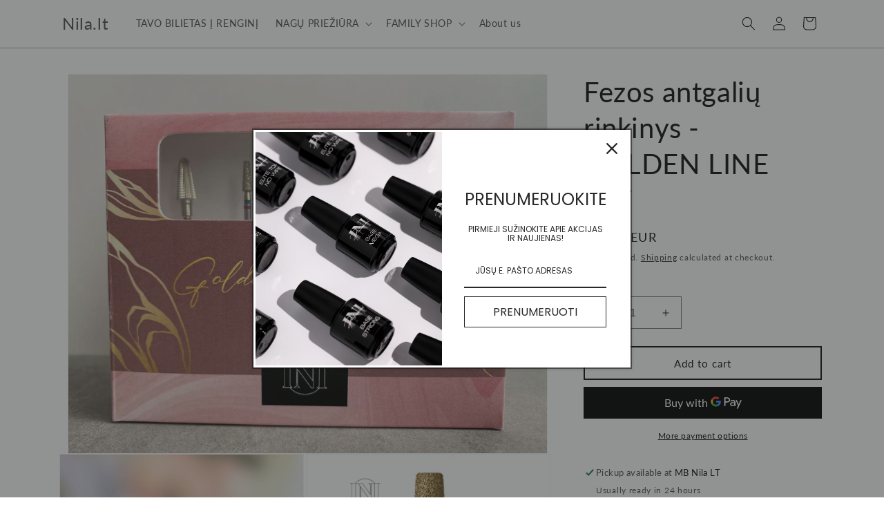

--- FILE ---
content_type: text/html; charset=utf-8
request_url: https://nila.lt/en/products/fezos-antgaliu-rinkinys-golden-line-set
body_size: 47757
content:
<!doctype html>
<html class="no-js" lang="en">
  <head>
    <meta name="facebook-domain-verification" content="zpgxw3zyleeam1vett08izqo6bo0no" />   
    <meta http-equiv="X-UA-Compatible" content="IE=edge">
    <meta name="viewport" content="width=device-width,initial-scale=1">
    <meta name="theme-color" content="">
    <link rel="canonical" href="https://nila.lt/en/products/fezos-antgaliu-rinkinys-golden-line-set"><link rel="icon" type="image/png" href="//nila.lt/cdn/shop/files/viber_image_2023-03-27_13-58-27-610.png?crop=center&height=32&v=1679914785&width=32"><link rel="preconnect" href="https://fonts.shopifycdn.com" crossorigin><title>
      Fezos antgalių rinkinys - GOLDEN LINE SET
 &ndash; Nila.lt</title>

    
      <meta name="description" content="Profesionalus SMART GOLD antgalių rinkinys. Ypatingi frezos antgaliai GOLD su cirkonio nano sluoksniu užtikrina geresnę kokybę ir ženkliai prailgina įrankių tarnavimo laiką. Į rinkinį įeina: Karbidinis antgalis su CIRKONIO NANO danga Itin patogus frezos antgalis, leidžiantis dirbti tiksliai, kad ir kokius judesius atli">
    

    

<meta property="og:site_name" content="Nila.lt">
<meta property="og:url" content="https://nila.lt/en/products/fezos-antgaliu-rinkinys-golden-line-set">
<meta property="og:title" content="Fezos antgalių rinkinys - GOLDEN LINE SET">
<meta property="og:type" content="product">
<meta property="og:description" content="Profesionalus SMART GOLD antgalių rinkinys. Ypatingi frezos antgaliai GOLD su cirkonio nano sluoksniu užtikrina geresnę kokybę ir ženkliai prailgina įrankių tarnavimo laiką. Į rinkinį įeina: Karbidinis antgalis su CIRKONIO NANO danga Itin patogus frezos antgalis, leidžiantis dirbti tiksliai, kad ir kokius judesius atli"><meta property="og:image" content="http://nila.lt/cdn/shop/files/viber_image_2023-06-16_17-48-44-232.jpg?v=1686929624">
  <meta property="og:image:secure_url" content="https://nila.lt/cdn/shop/files/viber_image_2023-06-16_17-48-44-232.jpg?v=1686929624">
  <meta property="og:image:width" content="1600">
  <meta property="og:image:height" content="1265"><meta property="og:price:amount" content="49,00">
  <meta property="og:price:currency" content="EUR"><meta name="twitter:card" content="summary_large_image">
<meta name="twitter:title" content="Fezos antgalių rinkinys - GOLDEN LINE SET">
<meta name="twitter:description" content="Profesionalus SMART GOLD antgalių rinkinys. Ypatingi frezos antgaliai GOLD su cirkonio nano sluoksniu užtikrina geresnę kokybę ir ženkliai prailgina įrankių tarnavimo laiką. Į rinkinį įeina: Karbidinis antgalis su CIRKONIO NANO danga Itin patogus frezos antgalis, leidžiantis dirbti tiksliai, kad ir kokius judesius atli">


    <script src="//nila.lt/cdn/shop/t/4/assets/constants.js?v=58251544750838685771699879405" defer="defer"></script>
    <script src="//nila.lt/cdn/shop/t/4/assets/pubsub.js?v=158357773527763999511699879405" defer="defer"></script>
    <script src="//nila.lt/cdn/shop/t/4/assets/global.js?v=40820548392383841591699879405" defer="defer"></script><script src="//nila.lt/cdn/shop/t/4/assets/animations.js?v=88693664871331136111699879404" defer="defer"></script><script>window.performance && window.performance.mark && window.performance.mark('shopify.content_for_header.start');</script><meta name="google-site-verification" content="zgQyzCTW2p4grogY4UkhIuhCOwWfxIBst74e37M52BI">
<meta id="shopify-digital-wallet" name="shopify-digital-wallet" content="/54924411041/digital_wallets/dialog">
<link rel="alternate" hreflang="x-default" href="https://nila.lt/products/fezos-antgaliu-rinkinys-golden-line-set">
<link rel="alternate" hreflang="lt" href="https://nila.lt/products/fezos-antgaliu-rinkinys-golden-line-set">
<link rel="alternate" hreflang="en" href="https://nila.lt/en/products/fezos-antgaliu-rinkinys-golden-line-set">
<link rel="alternate" type="application/json+oembed" href="https://nila.lt/en/products/fezos-antgaliu-rinkinys-golden-line-set.oembed">
<script async="async" src="/checkouts/internal/preloads.js?locale=en-LT"></script>
<script id="shopify-features" type="application/json">{"accessToken":"b6673a14456b1584ee78050e810849c2","betas":["rich-media-storefront-analytics"],"domain":"nila.lt","predictiveSearch":true,"shopId":54924411041,"locale":"en"}</script>
<script>var Shopify = Shopify || {};
Shopify.shop = "nilanail.myshopify.com";
Shopify.locale = "en";
Shopify.currency = {"active":"EUR","rate":"1.0"};
Shopify.country = "LT";
Shopify.theme = {"name":"Updated copy of Dawn","id":155231945047,"schema_name":"Dawn","schema_version":"12.0.0","theme_store_id":887,"role":"main"};
Shopify.theme.handle = "null";
Shopify.theme.style = {"id":null,"handle":null};
Shopify.cdnHost = "nila.lt/cdn";
Shopify.routes = Shopify.routes || {};
Shopify.routes.root = "/en/";</script>
<script type="module">!function(o){(o.Shopify=o.Shopify||{}).modules=!0}(window);</script>
<script>!function(o){function n(){var o=[];function n(){o.push(Array.prototype.slice.apply(arguments))}return n.q=o,n}var t=o.Shopify=o.Shopify||{};t.loadFeatures=n(),t.autoloadFeatures=n()}(window);</script>
<script id="shop-js-analytics" type="application/json">{"pageType":"product"}</script>
<script defer="defer" async type="module" src="//nila.lt/cdn/shopifycloud/shop-js/modules/v2/client.init-shop-cart-sync_C5BV16lS.en.esm.js"></script>
<script defer="defer" async type="module" src="//nila.lt/cdn/shopifycloud/shop-js/modules/v2/chunk.common_CygWptCX.esm.js"></script>
<script type="module">
  await import("//nila.lt/cdn/shopifycloud/shop-js/modules/v2/client.init-shop-cart-sync_C5BV16lS.en.esm.js");
await import("//nila.lt/cdn/shopifycloud/shop-js/modules/v2/chunk.common_CygWptCX.esm.js");

  window.Shopify.SignInWithShop?.initShopCartSync?.({"fedCMEnabled":true,"windoidEnabled":true});

</script>
<script>(function() {
  var isLoaded = false;
  function asyncLoad() {
    if (isLoaded) return;
    isLoaded = true;
    var urls = ["https:\/\/static.klaviyo.com\/onsite\/js\/klaviyo.js?company_id=UJHCXG\u0026shop=nilanail.myshopify.com","https:\/\/static.klaviyo.com\/onsite\/js\/klaviyo.js?company_id=UJHCXG\u0026shop=nilanail.myshopify.com"];
    for (var i = 0; i < urls.length; i++) {
      var s = document.createElement('script');
      s.type = 'text/javascript';
      s.async = true;
      s.src = urls[i];
      var x = document.getElementsByTagName('script')[0];
      x.parentNode.insertBefore(s, x);
    }
  };
  if(window.attachEvent) {
    window.attachEvent('onload', asyncLoad);
  } else {
    window.addEventListener('load', asyncLoad, false);
  }
})();</script>
<script id="__st">var __st={"a":54924411041,"offset":7200,"reqid":"637cb78a-3272-42f7-9cf2-104ab1e76558-1768792675","pageurl":"nila.lt\/en\/products\/fezos-antgaliu-rinkinys-golden-line-set","u":"f0f5831d3dd0","p":"product","rtyp":"product","rid":8457923658071};</script>
<script>window.ShopifyPaypalV4VisibilityTracking = true;</script>
<script id="captcha-bootstrap">!function(){'use strict';const t='contact',e='account',n='new_comment',o=[[t,t],['blogs',n],['comments',n],[t,'customer']],c=[[e,'customer_login'],[e,'guest_login'],[e,'recover_customer_password'],[e,'create_customer']],r=t=>t.map((([t,e])=>`form[action*='/${t}']:not([data-nocaptcha='true']) input[name='form_type'][value='${e}']`)).join(','),a=t=>()=>t?[...document.querySelectorAll(t)].map((t=>t.form)):[];function s(){const t=[...o],e=r(t);return a(e)}const i='password',u='form_key',d=['recaptcha-v3-token','g-recaptcha-response','h-captcha-response',i],f=()=>{try{return window.sessionStorage}catch{return}},m='__shopify_v',_=t=>t.elements[u];function p(t,e,n=!1){try{const o=window.sessionStorage,c=JSON.parse(o.getItem(e)),{data:r}=function(t){const{data:e,action:n}=t;return t[m]||n?{data:e,action:n}:{data:t,action:n}}(c);for(const[e,n]of Object.entries(r))t.elements[e]&&(t.elements[e].value=n);n&&o.removeItem(e)}catch(o){console.error('form repopulation failed',{error:o})}}const l='form_type',E='cptcha';function T(t){t.dataset[E]=!0}const w=window,h=w.document,L='Shopify',v='ce_forms',y='captcha';let A=!1;((t,e)=>{const n=(g='f06e6c50-85a8-45c8-87d0-21a2b65856fe',I='https://cdn.shopify.com/shopifycloud/storefront-forms-hcaptcha/ce_storefront_forms_captcha_hcaptcha.v1.5.2.iife.js',D={infoText:'Protected by hCaptcha',privacyText:'Privacy',termsText:'Terms'},(t,e,n)=>{const o=w[L][v],c=o.bindForm;if(c)return c(t,g,e,D).then(n);var r;o.q.push([[t,g,e,D],n]),r=I,A||(h.body.append(Object.assign(h.createElement('script'),{id:'captcha-provider',async:!0,src:r})),A=!0)});var g,I,D;w[L]=w[L]||{},w[L][v]=w[L][v]||{},w[L][v].q=[],w[L][y]=w[L][y]||{},w[L][y].protect=function(t,e){n(t,void 0,e),T(t)},Object.freeze(w[L][y]),function(t,e,n,w,h,L){const[v,y,A,g]=function(t,e,n){const i=e?o:[],u=t?c:[],d=[...i,...u],f=r(d),m=r(i),_=r(d.filter((([t,e])=>n.includes(e))));return[a(f),a(m),a(_),s()]}(w,h,L),I=t=>{const e=t.target;return e instanceof HTMLFormElement?e:e&&e.form},D=t=>v().includes(t);t.addEventListener('submit',(t=>{const e=I(t);if(!e)return;const n=D(e)&&!e.dataset.hcaptchaBound&&!e.dataset.recaptchaBound,o=_(e),c=g().includes(e)&&(!o||!o.value);(n||c)&&t.preventDefault(),c&&!n&&(function(t){try{if(!f())return;!function(t){const e=f();if(!e)return;const n=_(t);if(!n)return;const o=n.value;o&&e.removeItem(o)}(t);const e=Array.from(Array(32),(()=>Math.random().toString(36)[2])).join('');!function(t,e){_(t)||t.append(Object.assign(document.createElement('input'),{type:'hidden',name:u})),t.elements[u].value=e}(t,e),function(t,e){const n=f();if(!n)return;const o=[...t.querySelectorAll(`input[type='${i}']`)].map((({name:t})=>t)),c=[...d,...o],r={};for(const[a,s]of new FormData(t).entries())c.includes(a)||(r[a]=s);n.setItem(e,JSON.stringify({[m]:1,action:t.action,data:r}))}(t,e)}catch(e){console.error('failed to persist form',e)}}(e),e.submit())}));const S=(t,e)=>{t&&!t.dataset[E]&&(n(t,e.some((e=>e===t))),T(t))};for(const o of['focusin','change'])t.addEventListener(o,(t=>{const e=I(t);D(e)&&S(e,y())}));const B=e.get('form_key'),M=e.get(l),P=B&&M;t.addEventListener('DOMContentLoaded',(()=>{const t=y();if(P)for(const e of t)e.elements[l].value===M&&p(e,B);[...new Set([...A(),...v().filter((t=>'true'===t.dataset.shopifyCaptcha))])].forEach((e=>S(e,t)))}))}(h,new URLSearchParams(w.location.search),n,t,e,['guest_login'])})(!0,!0)}();</script>
<script integrity="sha256-4kQ18oKyAcykRKYeNunJcIwy7WH5gtpwJnB7kiuLZ1E=" data-source-attribution="shopify.loadfeatures" defer="defer" src="//nila.lt/cdn/shopifycloud/storefront/assets/storefront/load_feature-a0a9edcb.js" crossorigin="anonymous"></script>
<script data-source-attribution="shopify.dynamic_checkout.dynamic.init">var Shopify=Shopify||{};Shopify.PaymentButton=Shopify.PaymentButton||{isStorefrontPortableWallets:!0,init:function(){window.Shopify.PaymentButton.init=function(){};var t=document.createElement("script");t.src="https://nila.lt/cdn/shopifycloud/portable-wallets/latest/portable-wallets.en.js",t.type="module",document.head.appendChild(t)}};
</script>
<script data-source-attribution="shopify.dynamic_checkout.buyer_consent">
  function portableWalletsHideBuyerConsent(e){var t=document.getElementById("shopify-buyer-consent"),n=document.getElementById("shopify-subscription-policy-button");t&&n&&(t.classList.add("hidden"),t.setAttribute("aria-hidden","true"),n.removeEventListener("click",e))}function portableWalletsShowBuyerConsent(e){var t=document.getElementById("shopify-buyer-consent"),n=document.getElementById("shopify-subscription-policy-button");t&&n&&(t.classList.remove("hidden"),t.removeAttribute("aria-hidden"),n.addEventListener("click",e))}window.Shopify?.PaymentButton&&(window.Shopify.PaymentButton.hideBuyerConsent=portableWalletsHideBuyerConsent,window.Shopify.PaymentButton.showBuyerConsent=portableWalletsShowBuyerConsent);
</script>
<script>
  function portableWalletsCleanup(e){e&&e.src&&console.error("Failed to load portable wallets script "+e.src);var t=document.querySelectorAll("shopify-accelerated-checkout .shopify-payment-button__skeleton, shopify-accelerated-checkout-cart .wallet-cart-button__skeleton"),e=document.getElementById("shopify-buyer-consent");for(let e=0;e<t.length;e++)t[e].remove();e&&e.remove()}function portableWalletsNotLoadedAsModule(e){e instanceof ErrorEvent&&"string"==typeof e.message&&e.message.includes("import.meta")&&"string"==typeof e.filename&&e.filename.includes("portable-wallets")&&(window.removeEventListener("error",portableWalletsNotLoadedAsModule),window.Shopify.PaymentButton.failedToLoad=e,"loading"===document.readyState?document.addEventListener("DOMContentLoaded",window.Shopify.PaymentButton.init):window.Shopify.PaymentButton.init())}window.addEventListener("error",portableWalletsNotLoadedAsModule);
</script>

<script type="module" src="https://nila.lt/cdn/shopifycloud/portable-wallets/latest/portable-wallets.en.js" onError="portableWalletsCleanup(this)" crossorigin="anonymous"></script>
<script nomodule>
  document.addEventListener("DOMContentLoaded", portableWalletsCleanup);
</script>

<link id="shopify-accelerated-checkout-styles" rel="stylesheet" media="screen" href="https://nila.lt/cdn/shopifycloud/portable-wallets/latest/accelerated-checkout-backwards-compat.css" crossorigin="anonymous">
<style id="shopify-accelerated-checkout-cart">
        #shopify-buyer-consent {
  margin-top: 1em;
  display: inline-block;
  width: 100%;
}

#shopify-buyer-consent.hidden {
  display: none;
}

#shopify-subscription-policy-button {
  background: none;
  border: none;
  padding: 0;
  text-decoration: underline;
  font-size: inherit;
  cursor: pointer;
}

#shopify-subscription-policy-button::before {
  box-shadow: none;
}

      </style>
<script id="sections-script" data-sections="header" defer="defer" src="//nila.lt/cdn/shop/t/4/compiled_assets/scripts.js?559"></script>
<script>window.performance && window.performance.mark && window.performance.mark('shopify.content_for_header.end');</script>


    <style data-shopify>
      @font-face {
  font-family: Lato;
  font-weight: 400;
  font-style: normal;
  font-display: swap;
  src: url("//nila.lt/cdn/fonts/lato/lato_n4.c3b93d431f0091c8be23185e15c9d1fee1e971c5.woff2") format("woff2"),
       url("//nila.lt/cdn/fonts/lato/lato_n4.d5c00c781efb195594fd2fd4ad04f7882949e327.woff") format("woff");
}

      @font-face {
  font-family: Lato;
  font-weight: 700;
  font-style: normal;
  font-display: swap;
  src: url("//nila.lt/cdn/fonts/lato/lato_n7.900f219bc7337bc57a7a2151983f0a4a4d9d5dcf.woff2") format("woff2"),
       url("//nila.lt/cdn/fonts/lato/lato_n7.a55c60751adcc35be7c4f8a0313f9698598612ee.woff") format("woff");
}

      @font-face {
  font-family: Lato;
  font-weight: 400;
  font-style: italic;
  font-display: swap;
  src: url("//nila.lt/cdn/fonts/lato/lato_i4.09c847adc47c2fefc3368f2e241a3712168bc4b6.woff2") format("woff2"),
       url("//nila.lt/cdn/fonts/lato/lato_i4.3c7d9eb6c1b0a2bf62d892c3ee4582b016d0f30c.woff") format("woff");
}

      @font-face {
  font-family: Lato;
  font-weight: 700;
  font-style: italic;
  font-display: swap;
  src: url("//nila.lt/cdn/fonts/lato/lato_i7.16ba75868b37083a879b8dd9f2be44e067dfbf92.woff2") format("woff2"),
       url("//nila.lt/cdn/fonts/lato/lato_i7.4c07c2b3b7e64ab516aa2f2081d2bb0366b9dce8.woff") format("woff");
}

      @font-face {
  font-family: Lato;
  font-weight: 400;
  font-style: normal;
  font-display: swap;
  src: url("//nila.lt/cdn/fonts/lato/lato_n4.c3b93d431f0091c8be23185e15c9d1fee1e971c5.woff2") format("woff2"),
       url("//nila.lt/cdn/fonts/lato/lato_n4.d5c00c781efb195594fd2fd4ad04f7882949e327.woff") format("woff");
}


      
        :root,
        .color-background-1 {
          --color-background: 255,255,255;
        
          --gradient-background: #ffffff;
        

        

        --color-foreground: 18,18,18;
        --color-background-contrast: 191,191,191;
        --color-shadow: 18,18,18;
        --color-button: 18,18,18;
        --color-button-text: 255,255,255;
        --color-secondary-button: 255,255,255;
        --color-secondary-button-text: 18,18,18;
        --color-link: 18,18,18;
        --color-badge-foreground: 18,18,18;
        --color-badge-background: 255,255,255;
        --color-badge-border: 18,18,18;
        --payment-terms-background-color: rgb(255 255 255);
      }
      
        
        .color-background-2 {
          --color-background: 243,243,243;
        
          --gradient-background: #f3f3f3;
        

        

        --color-foreground: 18,18,18;
        --color-background-contrast: 179,179,179;
        --color-shadow: 18,18,18;
        --color-button: 18,18,18;
        --color-button-text: 243,243,243;
        --color-secondary-button: 243,243,243;
        --color-secondary-button-text: 18,18,18;
        --color-link: 18,18,18;
        --color-badge-foreground: 18,18,18;
        --color-badge-background: 243,243,243;
        --color-badge-border: 18,18,18;
        --payment-terms-background-color: rgb(243 243 243);
      }
      
        
        .color-inverse {
          --color-background: 36,40,51;
        
          --gradient-background: #242833;
        

        

        --color-foreground: 255,255,255;
        --color-background-contrast: 47,52,66;
        --color-shadow: 18,18,18;
        --color-button: 255,255,255;
        --color-button-text: 0,0,0;
        --color-secondary-button: 36,40,51;
        --color-secondary-button-text: 255,255,255;
        --color-link: 255,255,255;
        --color-badge-foreground: 255,255,255;
        --color-badge-background: 36,40,51;
        --color-badge-border: 255,255,255;
        --payment-terms-background-color: rgb(36 40 51);
      }
      
        
        .color-accent-1 {
          --color-background: 18,18,18;
        
          --gradient-background: #121212;
        

        

        --color-foreground: 255,255,255;
        --color-background-contrast: 146,146,146;
        --color-shadow: 18,18,18;
        --color-button: 255,255,255;
        --color-button-text: 18,18,18;
        --color-secondary-button: 18,18,18;
        --color-secondary-button-text: 255,255,255;
        --color-link: 255,255,255;
        --color-badge-foreground: 255,255,255;
        --color-badge-background: 18,18,18;
        --color-badge-border: 255,255,255;
        --payment-terms-background-color: rgb(18 18 18);
      }
      
        
        .color-accent-2 {
          --color-background: 51,79,180;
        
          --gradient-background: #334fb4;
        

        

        --color-foreground: 255,255,255;
        --color-background-contrast: 23,35,81;
        --color-shadow: 18,18,18;
        --color-button: 255,255,255;
        --color-button-text: 51,79,180;
        --color-secondary-button: 51,79,180;
        --color-secondary-button-text: 255,255,255;
        --color-link: 255,255,255;
        --color-badge-foreground: 255,255,255;
        --color-badge-background: 51,79,180;
        --color-badge-border: 255,255,255;
        --payment-terms-background-color: rgb(51 79 180);
      }
      

      body, .color-background-1, .color-background-2, .color-inverse, .color-accent-1, .color-accent-2 {
        color: rgba(var(--color-foreground), 0.75);
        background-color: rgb(var(--color-background));
      }

      :root {
        --font-body-family: Lato, sans-serif;
        --font-body-style: normal;
        --font-body-weight: 400;
        --font-body-weight-bold: 700;

        --font-heading-family: Lato, sans-serif;
        --font-heading-style: normal;
        --font-heading-weight: 400;

        --font-body-scale: 1.0;
        --font-heading-scale: 1.0;

        --media-padding: px;
        --media-border-opacity: 0.05;
        --media-border-width: 1px;
        --media-radius: 0px;
        --media-shadow-opacity: 0.0;
        --media-shadow-horizontal-offset: 0px;
        --media-shadow-vertical-offset: 4px;
        --media-shadow-blur-radius: 5px;
        --media-shadow-visible: 0;

        --page-width: 120rem;
        --page-width-margin: 0rem;

        --product-card-image-padding: 0.0rem;
        --product-card-corner-radius: 0.0rem;
        --product-card-text-alignment: left;
        --product-card-border-width: 0.0rem;
        --product-card-border-opacity: 0.1;
        --product-card-shadow-opacity: 0.0;
        --product-card-shadow-visible: 0;
        --product-card-shadow-horizontal-offset: 0.0rem;
        --product-card-shadow-vertical-offset: 0.4rem;
        --product-card-shadow-blur-radius: 0.5rem;

        --collection-card-image-padding: 0.0rem;
        --collection-card-corner-radius: 0.0rem;
        --collection-card-text-alignment: left;
        --collection-card-border-width: 0.0rem;
        --collection-card-border-opacity: 0.1;
        --collection-card-shadow-opacity: 0.0;
        --collection-card-shadow-visible: 0;
        --collection-card-shadow-horizontal-offset: 0.0rem;
        --collection-card-shadow-vertical-offset: 0.4rem;
        --collection-card-shadow-blur-radius: 0.5rem;

        --blog-card-image-padding: 0.0rem;
        --blog-card-corner-radius: 0.0rem;
        --blog-card-text-alignment: left;
        --blog-card-border-width: 0.0rem;
        --blog-card-border-opacity: 0.1;
        --blog-card-shadow-opacity: 0.0;
        --blog-card-shadow-visible: 0;
        --blog-card-shadow-horizontal-offset: 0.0rem;
        --blog-card-shadow-vertical-offset: 0.4rem;
        --blog-card-shadow-blur-radius: 0.5rem;

        --badge-corner-radius: 4.0rem;

        --popup-border-width: 1px;
        --popup-border-opacity: 0.1;
        --popup-corner-radius: 0px;
        --popup-shadow-opacity: 0.0;
        --popup-shadow-horizontal-offset: 0px;
        --popup-shadow-vertical-offset: 4px;
        --popup-shadow-blur-radius: 5px;

        --drawer-border-width: 1px;
        --drawer-border-opacity: 0.1;
        --drawer-shadow-opacity: 0.0;
        --drawer-shadow-horizontal-offset: 0px;
        --drawer-shadow-vertical-offset: 4px;
        --drawer-shadow-blur-radius: 5px;

        --spacing-sections-desktop: 0px;
        --spacing-sections-mobile: 0px;

        --grid-desktop-vertical-spacing: 8px;
        --grid-desktop-horizontal-spacing: 8px;
        --grid-mobile-vertical-spacing: 4px;
        --grid-mobile-horizontal-spacing: 4px;

        --text-boxes-border-opacity: 0.1;
        --text-boxes-border-width: 0px;
        --text-boxes-radius: 0px;
        --text-boxes-shadow-opacity: 0.0;
        --text-boxes-shadow-visible: 0;
        --text-boxes-shadow-horizontal-offset: 0px;
        --text-boxes-shadow-vertical-offset: 4px;
        --text-boxes-shadow-blur-radius: 5px;

        --buttons-radius: 0px;
        --buttons-radius-outset: 0px;
        --buttons-border-width: 2px;
        --buttons-border-opacity: 1.0;
        --buttons-shadow-opacity: 0.0;
        --buttons-shadow-visible: 0;
        --buttons-shadow-horizontal-offset: 0px;
        --buttons-shadow-vertical-offset: 4px;
        --buttons-shadow-blur-radius: 5px;
        --buttons-border-offset: 0px;

        --inputs-radius: 0px;
        --inputs-border-width: 1px;
        --inputs-border-opacity: 0.55;
        --inputs-shadow-opacity: 0.0;
        --inputs-shadow-horizontal-offset: 0px;
        --inputs-margin-offset: 0px;
        --inputs-shadow-vertical-offset: -6px;
        --inputs-shadow-blur-radius: 5px;
        --inputs-radius-outset: 0px;

        --variant-pills-radius: 40px;
        --variant-pills-border-width: 1px;
        --variant-pills-border-opacity: 0.55;
        --variant-pills-shadow-opacity: 0.0;
        --variant-pills-shadow-horizontal-offset: 0px;
        --variant-pills-shadow-vertical-offset: 4px;
        --variant-pills-shadow-blur-radius: 5px;
      }

      *,
      *::before,
      *::after {
        box-sizing: inherit;
      }

      html {
        box-sizing: border-box;
        font-size: calc(var(--font-body-scale) * 62.5%);
        height: 100%;
      }

      body {
        display: grid;
        grid-template-rows: auto auto 1fr auto;
        grid-template-columns: 100%;
        min-height: 100%;
        margin: 0;
        font-size: 1.5rem;
        letter-spacing: 0.06rem;
        line-height: calc(1 + 0.8 / var(--font-body-scale));
        font-family: var(--font-body-family);
        font-style: var(--font-body-style);
        font-weight: var(--font-body-weight);
      }

      @media screen and (min-width: 750px) {
        body {
          font-size: 1.6rem;
        }
      }
    </style>

    <link href="//nila.lt/cdn/shop/t/4/assets/base.css?v=22615539281115885671699879404" rel="stylesheet" type="text/css" media="all" />
<link rel="preload" as="font" href="//nila.lt/cdn/fonts/lato/lato_n4.c3b93d431f0091c8be23185e15c9d1fee1e971c5.woff2" type="font/woff2" crossorigin><link rel="preload" as="font" href="//nila.lt/cdn/fonts/lato/lato_n4.c3b93d431f0091c8be23185e15c9d1fee1e971c5.woff2" type="font/woff2" crossorigin><link href="//nila.lt/cdn/shop/t/4/assets/component-localization-form.css?v=143319823105703127341699879404" rel="stylesheet" type="text/css" media="all" />
      <script src="//nila.lt/cdn/shop/t/4/assets/localization-form.js?v=161644695336821385561699879405" defer="defer"></script><link
        rel="stylesheet"
        href="//nila.lt/cdn/shop/t/4/assets/component-predictive-search.css?v=118923337488134913561699879404"
        media="print"
        onload="this.media='all'"
      ><script>
      document.documentElement.className = document.documentElement.className.replace('no-js', 'js');
      if (Shopify.designMode) {
        document.documentElement.classList.add('shopify-design-mode');
      }
    </script>
  <!-- BEGIN app block: shopify://apps/makecommerce-shipping-solution/blocks/hide-checkout-button-from-modal/61e2c6ed-bbd6-4175-82c1-50e53eb3db6a -->
<!-- END app block --><script src="https://cdn.shopify.com/extensions/019afdb4-a8d2-7009-8cb5-306ed97d5e4d/my-app-71/assets/MakeCommerce.js" type="text/javascript" defer="defer"></script>
<link href="https://cdn.shopify.com/extensions/019afdb4-a8d2-7009-8cb5-306ed97d5e4d/my-app-71/assets/MakeCommerceStyle.css" rel="stylesheet" type="text/css" media="all">
<script src="https://cdn.shopify.com/extensions/019afdb4-a8d2-7009-8cb5-306ed97d5e4d/my-app-71/assets/delay-buy-now-button.js" type="text/javascript" defer="defer"></script>
<script src="https://cdn.shopify.com/extensions/019b8d54-2388-79d8-becc-d32a3afe2c7a/omnisend-50/assets/omnisend-in-shop.js" type="text/javascript" defer="defer"></script>
<link href="https://monorail-edge.shopifysvc.com" rel="dns-prefetch">
<script>(function(){if ("sendBeacon" in navigator && "performance" in window) {try {var session_token_from_headers = performance.getEntriesByType('navigation')[0].serverTiming.find(x => x.name == '_s').description;} catch {var session_token_from_headers = undefined;}var session_cookie_matches = document.cookie.match(/_shopify_s=([^;]*)/);var session_token_from_cookie = session_cookie_matches && session_cookie_matches.length === 2 ? session_cookie_matches[1] : "";var session_token = session_token_from_headers || session_token_from_cookie || "";function handle_abandonment_event(e) {var entries = performance.getEntries().filter(function(entry) {return /monorail-edge.shopifysvc.com/.test(entry.name);});if (!window.abandonment_tracked && entries.length === 0) {window.abandonment_tracked = true;var currentMs = Date.now();var navigation_start = performance.timing.navigationStart;var payload = {shop_id: 54924411041,url: window.location.href,navigation_start,duration: currentMs - navigation_start,session_token,page_type: "product"};window.navigator.sendBeacon("https://monorail-edge.shopifysvc.com/v1/produce", JSON.stringify({schema_id: "online_store_buyer_site_abandonment/1.1",payload: payload,metadata: {event_created_at_ms: currentMs,event_sent_at_ms: currentMs}}));}}window.addEventListener('pagehide', handle_abandonment_event);}}());</script>
<script id="web-pixels-manager-setup">(function e(e,d,r,n,o){if(void 0===o&&(o={}),!Boolean(null===(a=null===(i=window.Shopify)||void 0===i?void 0:i.analytics)||void 0===a?void 0:a.replayQueue)){var i,a;window.Shopify=window.Shopify||{};var t=window.Shopify;t.analytics=t.analytics||{};var s=t.analytics;s.replayQueue=[],s.publish=function(e,d,r){return s.replayQueue.push([e,d,r]),!0};try{self.performance.mark("wpm:start")}catch(e){}var l=function(){var e={modern:/Edge?\/(1{2}[4-9]|1[2-9]\d|[2-9]\d{2}|\d{4,})\.\d+(\.\d+|)|Firefox\/(1{2}[4-9]|1[2-9]\d|[2-9]\d{2}|\d{4,})\.\d+(\.\d+|)|Chrom(ium|e)\/(9{2}|\d{3,})\.\d+(\.\d+|)|(Maci|X1{2}).+ Version\/(15\.\d+|(1[6-9]|[2-9]\d|\d{3,})\.\d+)([,.]\d+|)( \(\w+\)|)( Mobile\/\w+|) Safari\/|Chrome.+OPR\/(9{2}|\d{3,})\.\d+\.\d+|(CPU[ +]OS|iPhone[ +]OS|CPU[ +]iPhone|CPU IPhone OS|CPU iPad OS)[ +]+(15[._]\d+|(1[6-9]|[2-9]\d|\d{3,})[._]\d+)([._]\d+|)|Android:?[ /-](13[3-9]|1[4-9]\d|[2-9]\d{2}|\d{4,})(\.\d+|)(\.\d+|)|Android.+Firefox\/(13[5-9]|1[4-9]\d|[2-9]\d{2}|\d{4,})\.\d+(\.\d+|)|Android.+Chrom(ium|e)\/(13[3-9]|1[4-9]\d|[2-9]\d{2}|\d{4,})\.\d+(\.\d+|)|SamsungBrowser\/([2-9]\d|\d{3,})\.\d+/,legacy:/Edge?\/(1[6-9]|[2-9]\d|\d{3,})\.\d+(\.\d+|)|Firefox\/(5[4-9]|[6-9]\d|\d{3,})\.\d+(\.\d+|)|Chrom(ium|e)\/(5[1-9]|[6-9]\d|\d{3,})\.\d+(\.\d+|)([\d.]+$|.*Safari\/(?![\d.]+ Edge\/[\d.]+$))|(Maci|X1{2}).+ Version\/(10\.\d+|(1[1-9]|[2-9]\d|\d{3,})\.\d+)([,.]\d+|)( \(\w+\)|)( Mobile\/\w+|) Safari\/|Chrome.+OPR\/(3[89]|[4-9]\d|\d{3,})\.\d+\.\d+|(CPU[ +]OS|iPhone[ +]OS|CPU[ +]iPhone|CPU IPhone OS|CPU iPad OS)[ +]+(10[._]\d+|(1[1-9]|[2-9]\d|\d{3,})[._]\d+)([._]\d+|)|Android:?[ /-](13[3-9]|1[4-9]\d|[2-9]\d{2}|\d{4,})(\.\d+|)(\.\d+|)|Mobile Safari.+OPR\/([89]\d|\d{3,})\.\d+\.\d+|Android.+Firefox\/(13[5-9]|1[4-9]\d|[2-9]\d{2}|\d{4,})\.\d+(\.\d+|)|Android.+Chrom(ium|e)\/(13[3-9]|1[4-9]\d|[2-9]\d{2}|\d{4,})\.\d+(\.\d+|)|Android.+(UC? ?Browser|UCWEB|U3)[ /]?(15\.([5-9]|\d{2,})|(1[6-9]|[2-9]\d|\d{3,})\.\d+)\.\d+|SamsungBrowser\/(5\.\d+|([6-9]|\d{2,})\.\d+)|Android.+MQ{2}Browser\/(14(\.(9|\d{2,})|)|(1[5-9]|[2-9]\d|\d{3,})(\.\d+|))(\.\d+|)|K[Aa][Ii]OS\/(3\.\d+|([4-9]|\d{2,})\.\d+)(\.\d+|)/},d=e.modern,r=e.legacy,n=navigator.userAgent;return n.match(d)?"modern":n.match(r)?"legacy":"unknown"}(),u="modern"===l?"modern":"legacy",c=(null!=n?n:{modern:"",legacy:""})[u],f=function(e){return[e.baseUrl,"/wpm","/b",e.hashVersion,"modern"===e.buildTarget?"m":"l",".js"].join("")}({baseUrl:d,hashVersion:r,buildTarget:u}),m=function(e){var d=e.version,r=e.bundleTarget,n=e.surface,o=e.pageUrl,i=e.monorailEndpoint;return{emit:function(e){var a=e.status,t=e.errorMsg,s=(new Date).getTime(),l=JSON.stringify({metadata:{event_sent_at_ms:s},events:[{schema_id:"web_pixels_manager_load/3.1",payload:{version:d,bundle_target:r,page_url:o,status:a,surface:n,error_msg:t},metadata:{event_created_at_ms:s}}]});if(!i)return console&&console.warn&&console.warn("[Web Pixels Manager] No Monorail endpoint provided, skipping logging."),!1;try{return self.navigator.sendBeacon.bind(self.navigator)(i,l)}catch(e){}var u=new XMLHttpRequest;try{return u.open("POST",i,!0),u.setRequestHeader("Content-Type","text/plain"),u.send(l),!0}catch(e){return console&&console.warn&&console.warn("[Web Pixels Manager] Got an unhandled error while logging to Monorail."),!1}}}}({version:r,bundleTarget:l,surface:e.surface,pageUrl:self.location.href,monorailEndpoint:e.monorailEndpoint});try{o.browserTarget=l,function(e){var d=e.src,r=e.async,n=void 0===r||r,o=e.onload,i=e.onerror,a=e.sri,t=e.scriptDataAttributes,s=void 0===t?{}:t,l=document.createElement("script"),u=document.querySelector("head"),c=document.querySelector("body");if(l.async=n,l.src=d,a&&(l.integrity=a,l.crossOrigin="anonymous"),s)for(var f in s)if(Object.prototype.hasOwnProperty.call(s,f))try{l.dataset[f]=s[f]}catch(e){}if(o&&l.addEventListener("load",o),i&&l.addEventListener("error",i),u)u.appendChild(l);else{if(!c)throw new Error("Did not find a head or body element to append the script");c.appendChild(l)}}({src:f,async:!0,onload:function(){if(!function(){var e,d;return Boolean(null===(d=null===(e=window.Shopify)||void 0===e?void 0:e.analytics)||void 0===d?void 0:d.initialized)}()){var d=window.webPixelsManager.init(e)||void 0;if(d){var r=window.Shopify.analytics;r.replayQueue.forEach((function(e){var r=e[0],n=e[1],o=e[2];d.publishCustomEvent(r,n,o)})),r.replayQueue=[],r.publish=d.publishCustomEvent,r.visitor=d.visitor,r.initialized=!0}}},onerror:function(){return m.emit({status:"failed",errorMsg:"".concat(f," has failed to load")})},sri:function(e){var d=/^sha384-[A-Za-z0-9+/=]+$/;return"string"==typeof e&&d.test(e)}(c)?c:"",scriptDataAttributes:o}),m.emit({status:"loading"})}catch(e){m.emit({status:"failed",errorMsg:(null==e?void 0:e.message)||"Unknown error"})}}})({shopId: 54924411041,storefrontBaseUrl: "https://nila.lt",extensionsBaseUrl: "https://extensions.shopifycdn.com/cdn/shopifycloud/web-pixels-manager",monorailEndpoint: "https://monorail-edge.shopifysvc.com/unstable/produce_batch",surface: "storefront-renderer",enabledBetaFlags: ["2dca8a86"],webPixelsConfigList: [{"id":"3384967511","configuration":"{\"config\":\"{\\\"google_tag_ids\\\":[\\\"G-BKHZGG10S6\\\",\\\"GT-MJP3N7HR\\\"],\\\"target_country\\\":\\\"ZZ\\\",\\\"gtag_events\\\":[{\\\"type\\\":\\\"search\\\",\\\"action_label\\\":\\\"G-BKHZGG10S6\\\"},{\\\"type\\\":\\\"begin_checkout\\\",\\\"action_label\\\":\\\"G-BKHZGG10S6\\\"},{\\\"type\\\":\\\"view_item\\\",\\\"action_label\\\":[\\\"G-BKHZGG10S6\\\",\\\"MC-FY8G6X20MJ\\\"]},{\\\"type\\\":\\\"purchase\\\",\\\"action_label\\\":[\\\"G-BKHZGG10S6\\\",\\\"MC-FY8G6X20MJ\\\"]},{\\\"type\\\":\\\"page_view\\\",\\\"action_label\\\":[\\\"G-BKHZGG10S6\\\",\\\"MC-FY8G6X20MJ\\\"]},{\\\"type\\\":\\\"add_payment_info\\\",\\\"action_label\\\":\\\"G-BKHZGG10S6\\\"},{\\\"type\\\":\\\"add_to_cart\\\",\\\"action_label\\\":\\\"G-BKHZGG10S6\\\"}],\\\"enable_monitoring_mode\\\":false}\"}","eventPayloadVersion":"v1","runtimeContext":"OPEN","scriptVersion":"b2a88bafab3e21179ed38636efcd8a93","type":"APP","apiClientId":1780363,"privacyPurposes":[],"dataSharingAdjustments":{"protectedCustomerApprovalScopes":["read_customer_address","read_customer_email","read_customer_name","read_customer_personal_data","read_customer_phone"]}},{"id":"478740823","configuration":"{\"pixel_id\":\"212979074617111\",\"pixel_type\":\"facebook_pixel\",\"metaapp_system_user_token\":\"-\"}","eventPayloadVersion":"v1","runtimeContext":"OPEN","scriptVersion":"ca16bc87fe92b6042fbaa3acc2fbdaa6","type":"APP","apiClientId":2329312,"privacyPurposes":["ANALYTICS","MARKETING","SALE_OF_DATA"],"dataSharingAdjustments":{"protectedCustomerApprovalScopes":["read_customer_address","read_customer_email","read_customer_name","read_customer_personal_data","read_customer_phone"]}},{"id":"243237207","configuration":"{\"apiURL\":\"https:\/\/api.omnisend.com\",\"appURL\":\"https:\/\/app.omnisend.com\",\"brandID\":\"619b8c72fea4aa001a179dd1\",\"trackingURL\":\"https:\/\/wt.omnisendlink.com\"}","eventPayloadVersion":"v1","runtimeContext":"STRICT","scriptVersion":"aa9feb15e63a302383aa48b053211bbb","type":"APP","apiClientId":186001,"privacyPurposes":["ANALYTICS","MARKETING","SALE_OF_DATA"],"dataSharingAdjustments":{"protectedCustomerApprovalScopes":["read_customer_address","read_customer_email","read_customer_name","read_customer_personal_data","read_customer_phone"]}},{"id":"shopify-app-pixel","configuration":"{}","eventPayloadVersion":"v1","runtimeContext":"STRICT","scriptVersion":"0450","apiClientId":"shopify-pixel","type":"APP","privacyPurposes":["ANALYTICS","MARKETING"]},{"id":"shopify-custom-pixel","eventPayloadVersion":"v1","runtimeContext":"LAX","scriptVersion":"0450","apiClientId":"shopify-pixel","type":"CUSTOM","privacyPurposes":["ANALYTICS","MARKETING"]}],isMerchantRequest: false,initData: {"shop":{"name":"Nila.lt","paymentSettings":{"currencyCode":"EUR"},"myshopifyDomain":"nilanail.myshopify.com","countryCode":"LT","storefrontUrl":"https:\/\/nila.lt\/en"},"customer":null,"cart":null,"checkout":null,"productVariants":[{"price":{"amount":49.0,"currencyCode":"EUR"},"product":{"title":"Fezos antgalių rinkinys - GOLDEN LINE SET","vendor":"Nila Nail Shop","id":"8457923658071","untranslatedTitle":"Fezos antgalių rinkinys - GOLDEN LINE SET","url":"\/en\/products\/fezos-antgaliu-rinkinys-golden-line-set","type":"Frezos antgalių rinkiniai"},"id":"46830680113495","image":{"src":"\/\/nila.lt\/cdn\/shop\/files\/viber_image_2023-06-16_17-48-44-232.jpg?v=1686929624"},"sku":"","title":"Default Title","untranslatedTitle":"Default Title"}],"purchasingCompany":null},},"https://nila.lt/cdn","fcfee988w5aeb613cpc8e4bc33m6693e112",{"modern":"","legacy":""},{"shopId":"54924411041","storefrontBaseUrl":"https:\/\/nila.lt","extensionBaseUrl":"https:\/\/extensions.shopifycdn.com\/cdn\/shopifycloud\/web-pixels-manager","surface":"storefront-renderer","enabledBetaFlags":"[\"2dca8a86\"]","isMerchantRequest":"false","hashVersion":"fcfee988w5aeb613cpc8e4bc33m6693e112","publish":"custom","events":"[[\"page_viewed\",{}],[\"product_viewed\",{\"productVariant\":{\"price\":{\"amount\":49.0,\"currencyCode\":\"EUR\"},\"product\":{\"title\":\"Fezos antgalių rinkinys - GOLDEN LINE SET\",\"vendor\":\"Nila Nail Shop\",\"id\":\"8457923658071\",\"untranslatedTitle\":\"Fezos antgalių rinkinys - GOLDEN LINE SET\",\"url\":\"\/en\/products\/fezos-antgaliu-rinkinys-golden-line-set\",\"type\":\"Frezos antgalių rinkiniai\"},\"id\":\"46830680113495\",\"image\":{\"src\":\"\/\/nila.lt\/cdn\/shop\/files\/viber_image_2023-06-16_17-48-44-232.jpg?v=1686929624\"},\"sku\":\"\",\"title\":\"Default Title\",\"untranslatedTitle\":\"Default Title\"}}]]"});</script><script>
  window.ShopifyAnalytics = window.ShopifyAnalytics || {};
  window.ShopifyAnalytics.meta = window.ShopifyAnalytics.meta || {};
  window.ShopifyAnalytics.meta.currency = 'EUR';
  var meta = {"product":{"id":8457923658071,"gid":"gid:\/\/shopify\/Product\/8457923658071","vendor":"Nila Nail Shop","type":"Frezos antgalių rinkiniai","handle":"fezos-antgaliu-rinkinys-golden-line-set","variants":[{"id":46830680113495,"price":4900,"name":"Fezos antgalių rinkinys - GOLDEN LINE SET","public_title":null,"sku":""}],"remote":false},"page":{"pageType":"product","resourceType":"product","resourceId":8457923658071,"requestId":"637cb78a-3272-42f7-9cf2-104ab1e76558-1768792675"}};
  for (var attr in meta) {
    window.ShopifyAnalytics.meta[attr] = meta[attr];
  }
</script>
<script class="analytics">
  (function () {
    var customDocumentWrite = function(content) {
      var jquery = null;

      if (window.jQuery) {
        jquery = window.jQuery;
      } else if (window.Checkout && window.Checkout.$) {
        jquery = window.Checkout.$;
      }

      if (jquery) {
        jquery('body').append(content);
      }
    };

    var hasLoggedConversion = function(token) {
      if (token) {
        return document.cookie.indexOf('loggedConversion=' + token) !== -1;
      }
      return false;
    }

    var setCookieIfConversion = function(token) {
      if (token) {
        var twoMonthsFromNow = new Date(Date.now());
        twoMonthsFromNow.setMonth(twoMonthsFromNow.getMonth() + 2);

        document.cookie = 'loggedConversion=' + token + '; expires=' + twoMonthsFromNow;
      }
    }

    var trekkie = window.ShopifyAnalytics.lib = window.trekkie = window.trekkie || [];
    if (trekkie.integrations) {
      return;
    }
    trekkie.methods = [
      'identify',
      'page',
      'ready',
      'track',
      'trackForm',
      'trackLink'
    ];
    trekkie.factory = function(method) {
      return function() {
        var args = Array.prototype.slice.call(arguments);
        args.unshift(method);
        trekkie.push(args);
        return trekkie;
      };
    };
    for (var i = 0; i < trekkie.methods.length; i++) {
      var key = trekkie.methods[i];
      trekkie[key] = trekkie.factory(key);
    }
    trekkie.load = function(config) {
      trekkie.config = config || {};
      trekkie.config.initialDocumentCookie = document.cookie;
      var first = document.getElementsByTagName('script')[0];
      var script = document.createElement('script');
      script.type = 'text/javascript';
      script.onerror = function(e) {
        var scriptFallback = document.createElement('script');
        scriptFallback.type = 'text/javascript';
        scriptFallback.onerror = function(error) {
                var Monorail = {
      produce: function produce(monorailDomain, schemaId, payload) {
        var currentMs = new Date().getTime();
        var event = {
          schema_id: schemaId,
          payload: payload,
          metadata: {
            event_created_at_ms: currentMs,
            event_sent_at_ms: currentMs
          }
        };
        return Monorail.sendRequest("https://" + monorailDomain + "/v1/produce", JSON.stringify(event));
      },
      sendRequest: function sendRequest(endpointUrl, payload) {
        // Try the sendBeacon API
        if (window && window.navigator && typeof window.navigator.sendBeacon === 'function' && typeof window.Blob === 'function' && !Monorail.isIos12()) {
          var blobData = new window.Blob([payload], {
            type: 'text/plain'
          });

          if (window.navigator.sendBeacon(endpointUrl, blobData)) {
            return true;
          } // sendBeacon was not successful

        } // XHR beacon

        var xhr = new XMLHttpRequest();

        try {
          xhr.open('POST', endpointUrl);
          xhr.setRequestHeader('Content-Type', 'text/plain');
          xhr.send(payload);
        } catch (e) {
          console.log(e);
        }

        return false;
      },
      isIos12: function isIos12() {
        return window.navigator.userAgent.lastIndexOf('iPhone; CPU iPhone OS 12_') !== -1 || window.navigator.userAgent.lastIndexOf('iPad; CPU OS 12_') !== -1;
      }
    };
    Monorail.produce('monorail-edge.shopifysvc.com',
      'trekkie_storefront_load_errors/1.1',
      {shop_id: 54924411041,
      theme_id: 155231945047,
      app_name: "storefront",
      context_url: window.location.href,
      source_url: "//nila.lt/cdn/s/trekkie.storefront.cd680fe47e6c39ca5d5df5f0a32d569bc48c0f27.min.js"});

        };
        scriptFallback.async = true;
        scriptFallback.src = '//nila.lt/cdn/s/trekkie.storefront.cd680fe47e6c39ca5d5df5f0a32d569bc48c0f27.min.js';
        first.parentNode.insertBefore(scriptFallback, first);
      };
      script.async = true;
      script.src = '//nila.lt/cdn/s/trekkie.storefront.cd680fe47e6c39ca5d5df5f0a32d569bc48c0f27.min.js';
      first.parentNode.insertBefore(script, first);
    };
    trekkie.load(
      {"Trekkie":{"appName":"storefront","development":false,"defaultAttributes":{"shopId":54924411041,"isMerchantRequest":null,"themeId":155231945047,"themeCityHash":"8203172121768955556","contentLanguage":"en","currency":"EUR","eventMetadataId":"23be69d6-48a6-4ad7-8d29-960c163b2729"},"isServerSideCookieWritingEnabled":true,"monorailRegion":"shop_domain","enabledBetaFlags":["65f19447"]},"Session Attribution":{},"S2S":{"facebookCapiEnabled":true,"source":"trekkie-storefront-renderer","apiClientId":580111}}
    );

    var loaded = false;
    trekkie.ready(function() {
      if (loaded) return;
      loaded = true;

      window.ShopifyAnalytics.lib = window.trekkie;

      var originalDocumentWrite = document.write;
      document.write = customDocumentWrite;
      try { window.ShopifyAnalytics.merchantGoogleAnalytics.call(this); } catch(error) {};
      document.write = originalDocumentWrite;

      window.ShopifyAnalytics.lib.page(null,{"pageType":"product","resourceType":"product","resourceId":8457923658071,"requestId":"637cb78a-3272-42f7-9cf2-104ab1e76558-1768792675","shopifyEmitted":true});

      var match = window.location.pathname.match(/checkouts\/(.+)\/(thank_you|post_purchase)/)
      var token = match? match[1]: undefined;
      if (!hasLoggedConversion(token)) {
        setCookieIfConversion(token);
        window.ShopifyAnalytics.lib.track("Viewed Product",{"currency":"EUR","variantId":46830680113495,"productId":8457923658071,"productGid":"gid:\/\/shopify\/Product\/8457923658071","name":"Fezos antgalių rinkinys - GOLDEN LINE SET","price":"49.00","sku":"","brand":"Nila Nail Shop","variant":null,"category":"Frezos antgalių rinkiniai","nonInteraction":true,"remote":false},undefined,undefined,{"shopifyEmitted":true});
      window.ShopifyAnalytics.lib.track("monorail:\/\/trekkie_storefront_viewed_product\/1.1",{"currency":"EUR","variantId":46830680113495,"productId":8457923658071,"productGid":"gid:\/\/shopify\/Product\/8457923658071","name":"Fezos antgalių rinkinys - GOLDEN LINE SET","price":"49.00","sku":"","brand":"Nila Nail Shop","variant":null,"category":"Frezos antgalių rinkiniai","nonInteraction":true,"remote":false,"referer":"https:\/\/nila.lt\/en\/products\/fezos-antgaliu-rinkinys-golden-line-set"});
      }
    });


        var eventsListenerScript = document.createElement('script');
        eventsListenerScript.async = true;
        eventsListenerScript.src = "//nila.lt/cdn/shopifycloud/storefront/assets/shop_events_listener-3da45d37.js";
        document.getElementsByTagName('head')[0].appendChild(eventsListenerScript);

})();</script>
<script
  defer
  src="https://nila.lt/cdn/shopifycloud/perf-kit/shopify-perf-kit-3.0.4.min.js"
  data-application="storefront-renderer"
  data-shop-id="54924411041"
  data-render-region="gcp-us-east1"
  data-page-type="product"
  data-theme-instance-id="155231945047"
  data-theme-name="Dawn"
  data-theme-version="12.0.0"
  data-monorail-region="shop_domain"
  data-resource-timing-sampling-rate="10"
  data-shs="true"
  data-shs-beacon="true"
  data-shs-export-with-fetch="true"
  data-shs-logs-sample-rate="1"
  data-shs-beacon-endpoint="https://nila.lt/api/collect"
></script>
</head>

  <body class="gradient animate--hover-3d-lift">
    <a class="skip-to-content-link button visually-hidden" href="#MainContent">
      Skip to content
    </a><!-- BEGIN sections: header-group -->
<div id="shopify-section-sections--20144826483031__header" class="shopify-section shopify-section-group-header-group section-header"><link rel="stylesheet" href="//nila.lt/cdn/shop/t/4/assets/component-list-menu.css?v=151968516119678728991699879404" media="print" onload="this.media='all'">
<link rel="stylesheet" href="//nila.lt/cdn/shop/t/4/assets/component-search.css?v=165164710990765432851699879404" media="print" onload="this.media='all'">
<link rel="stylesheet" href="//nila.lt/cdn/shop/t/4/assets/component-menu-drawer.css?v=31331429079022630271699879404" media="print" onload="this.media='all'">
<link rel="stylesheet" href="//nila.lt/cdn/shop/t/4/assets/component-cart-notification.css?v=54116361853792938221699879404" media="print" onload="this.media='all'">
<link rel="stylesheet" href="//nila.lt/cdn/shop/t/4/assets/component-cart-items.css?v=145340746371385151771699879404" media="print" onload="this.media='all'"><link rel="stylesheet" href="//nila.lt/cdn/shop/t/4/assets/component-price.css?v=70172745017360139101699879404" media="print" onload="this.media='all'"><noscript><link href="//nila.lt/cdn/shop/t/4/assets/component-list-menu.css?v=151968516119678728991699879404" rel="stylesheet" type="text/css" media="all" /></noscript>
<noscript><link href="//nila.lt/cdn/shop/t/4/assets/component-search.css?v=165164710990765432851699879404" rel="stylesheet" type="text/css" media="all" /></noscript>
<noscript><link href="//nila.lt/cdn/shop/t/4/assets/component-menu-drawer.css?v=31331429079022630271699879404" rel="stylesheet" type="text/css" media="all" /></noscript>
<noscript><link href="//nila.lt/cdn/shop/t/4/assets/component-cart-notification.css?v=54116361853792938221699879404" rel="stylesheet" type="text/css" media="all" /></noscript>
<noscript><link href="//nila.lt/cdn/shop/t/4/assets/component-cart-items.css?v=145340746371385151771699879404" rel="stylesheet" type="text/css" media="all" /></noscript>

<style>
  header-drawer {
    justify-self: start;
    margin-left: -1.2rem;
  }@media screen and (min-width: 990px) {
      header-drawer {
        display: none;
      }
    }.menu-drawer-container {
    display: flex;
  }

  .list-menu {
    list-style: none;
    padding: 0;
    margin: 0;
  }

  .list-menu--inline {
    display: inline-flex;
    flex-wrap: wrap;
  }

  summary.list-menu__item {
    padding-right: 2.7rem;
  }

  .list-menu__item {
    display: flex;
    align-items: center;
    line-height: calc(1 + 0.3 / var(--font-body-scale));
  }

  .list-menu__item--link {
    text-decoration: none;
    padding-bottom: 1rem;
    padding-top: 1rem;
    line-height: calc(1 + 0.8 / var(--font-body-scale));
  }

  @media screen and (min-width: 750px) {
    .list-menu__item--link {
      padding-bottom: 0.5rem;
      padding-top: 0.5rem;
    }
  }
</style><style data-shopify>.header {
    padding: 6px 3rem 6px 3rem;
  }

  .section-header {
    position: sticky; /* This is for fixing a Safari z-index issue. PR #2147 */
    margin-bottom: 0px;
  }

  @media screen and (min-width: 750px) {
    .section-header {
      margin-bottom: 0px;
    }
  }

  @media screen and (min-width: 990px) {
    .header {
      padding-top: 12px;
      padding-bottom: 12px;
    }
  }</style><script src="//nila.lt/cdn/shop/t/4/assets/details-disclosure.js?v=13653116266235556501699879405" defer="defer"></script>
<script src="//nila.lt/cdn/shop/t/4/assets/details-modal.js?v=25581673532751508451699879405" defer="defer"></script>
<script src="//nila.lt/cdn/shop/t/4/assets/cart-notification.js?v=133508293167896966491699879404" defer="defer"></script>
<script src="//nila.lt/cdn/shop/t/4/assets/search-form.js?v=133129549252120666541699879405" defer="defer"></script><svg xmlns="http://www.w3.org/2000/svg" class="hidden">
  <symbol id="icon-search" viewbox="0 0 18 19" fill="none">
    <path fill-rule="evenodd" clip-rule="evenodd" d="M11.03 11.68A5.784 5.784 0 112.85 3.5a5.784 5.784 0 018.18 8.18zm.26 1.12a6.78 6.78 0 11.72-.7l5.4 5.4a.5.5 0 11-.71.7l-5.41-5.4z" fill="currentColor"/>
  </symbol>

  <symbol id="icon-reset" class="icon icon-close"  fill="none" viewBox="0 0 18 18" stroke="currentColor">
    <circle r="8.5" cy="9" cx="9" stroke-opacity="0.2"/>
    <path d="M6.82972 6.82915L1.17193 1.17097" stroke-linecap="round" stroke-linejoin="round" transform="translate(5 5)"/>
    <path d="M1.22896 6.88502L6.77288 1.11523" stroke-linecap="round" stroke-linejoin="round" transform="translate(5 5)"/>
  </symbol>

  <symbol id="icon-close" class="icon icon-close" fill="none" viewBox="0 0 18 17">
    <path d="M.865 15.978a.5.5 0 00.707.707l7.433-7.431 7.579 7.282a.501.501 0 00.846-.37.5.5 0 00-.153-.351L9.712 8.546l7.417-7.416a.5.5 0 10-.707-.708L8.991 7.853 1.413.573a.5.5 0 10-.693.72l7.563 7.268-7.418 7.417z" fill="currentColor">
  </symbol>
</svg><sticky-header data-sticky-type="on-scroll-up" class="header-wrapper color-background-1 gradient header-wrapper--border-bottom"><header class="header header--middle-left header--mobile-center page-width header--has-menu header--has-social header--has-account">

<header-drawer data-breakpoint="tablet">
  <details id="Details-menu-drawer-container" class="menu-drawer-container">
    <summary
      class="header__icon header__icon--menu header__icon--summary link focus-inset"
      aria-label="Menu"
    >
      <span>
        <svg
  xmlns="http://www.w3.org/2000/svg"
  aria-hidden="true"
  focusable="false"
  class="icon icon-hamburger"
  fill="none"
  viewBox="0 0 18 16"
>
  <path d="M1 .5a.5.5 0 100 1h15.71a.5.5 0 000-1H1zM.5 8a.5.5 0 01.5-.5h15.71a.5.5 0 010 1H1A.5.5 0 01.5 8zm0 7a.5.5 0 01.5-.5h15.71a.5.5 0 010 1H1a.5.5 0 01-.5-.5z" fill="currentColor">
</svg>

        <svg
  xmlns="http://www.w3.org/2000/svg"
  aria-hidden="true"
  focusable="false"
  class="icon icon-close"
  fill="none"
  viewBox="0 0 18 17"
>
  <path d="M.865 15.978a.5.5 0 00.707.707l7.433-7.431 7.579 7.282a.501.501 0 00.846-.37.5.5 0 00-.153-.351L9.712 8.546l7.417-7.416a.5.5 0 10-.707-.708L8.991 7.853 1.413.573a.5.5 0 10-.693.72l7.563 7.268-7.418 7.417z" fill="currentColor">
</svg>

      </span>
    </summary>
    <div id="menu-drawer" class="gradient menu-drawer motion-reduce color-background-1">
      <div class="menu-drawer__inner-container">
        <div class="menu-drawer__navigation-container">
          <nav class="menu-drawer__navigation">
            <ul class="menu-drawer__menu has-submenu list-menu" role="list"><li><a
                      id="HeaderDrawer-tavo-bilietas-i-rengini"
                      href="/en/collections/bilietas"
                      class="menu-drawer__menu-item list-menu__item link link--text focus-inset"
                      
                    >
                      TAVO BILIETAS Į RENGINĮ 
                    </a></li><li><details id="Details-menu-drawer-menu-item-2">
                      <summary
                        id="HeaderDrawer-nagu-prieziura"
                        class="menu-drawer__menu-item list-menu__item link link--text focus-inset"
                      >
                        NAGŲ PRIEŽIŪRA 
                        <svg
  viewBox="0 0 14 10"
  fill="none"
  aria-hidden="true"
  focusable="false"
  class="icon icon-arrow"
  xmlns="http://www.w3.org/2000/svg"
>
  <path fill-rule="evenodd" clip-rule="evenodd" d="M8.537.808a.5.5 0 01.817-.162l4 4a.5.5 0 010 .708l-4 4a.5.5 0 11-.708-.708L11.793 5.5H1a.5.5 0 010-1h10.793L8.646 1.354a.5.5 0 01-.109-.546z" fill="currentColor">
</svg>

                        <svg aria-hidden="true" focusable="false" class="icon icon-caret" viewBox="0 0 10 6">
  <path fill-rule="evenodd" clip-rule="evenodd" d="M9.354.646a.5.5 0 00-.708 0L5 4.293 1.354.646a.5.5 0 00-.708.708l4 4a.5.5 0 00.708 0l4-4a.5.5 0 000-.708z" fill="currentColor">
</svg>

                      </summary>
                      <div
                        id="link-nagu-prieziura"
                        class="menu-drawer__submenu has-submenu gradient motion-reduce"
                        tabindex="-1"
                      >
                        <div class="menu-drawer__inner-submenu">
                          <button class="menu-drawer__close-button link link--text focus-inset" aria-expanded="true">
                            <svg
  viewBox="0 0 14 10"
  fill="none"
  aria-hidden="true"
  focusable="false"
  class="icon icon-arrow"
  xmlns="http://www.w3.org/2000/svg"
>
  <path fill-rule="evenodd" clip-rule="evenodd" d="M8.537.808a.5.5 0 01.817-.162l4 4a.5.5 0 010 .708l-4 4a.5.5 0 11-.708-.708L11.793 5.5H1a.5.5 0 010-1h10.793L8.646 1.354a.5.5 0 01-.109-.546z" fill="currentColor">
</svg>

                            NAGŲ PRIEŽIŪRA 
                          </button>
                          <ul class="menu-drawer__menu list-menu" role="list" tabindex="-1"><li><details id="Details-menu-drawer-nagu-prieziura-heylove-produkcija">
                                    <summary
                                      id="HeaderDrawer-nagu-prieziura-heylove-produkcija"
                                      class="menu-drawer__menu-item link link--text list-menu__item focus-inset"
                                    >
                                      HEYLOVE PRODUKCIJA 
                                      <svg
  viewBox="0 0 14 10"
  fill="none"
  aria-hidden="true"
  focusable="false"
  class="icon icon-arrow"
  xmlns="http://www.w3.org/2000/svg"
>
  <path fill-rule="evenodd" clip-rule="evenodd" d="M8.537.808a.5.5 0 01.817-.162l4 4a.5.5 0 010 .708l-4 4a.5.5 0 11-.708-.708L11.793 5.5H1a.5.5 0 010-1h10.793L8.646 1.354a.5.5 0 01-.109-.546z" fill="currentColor">
</svg>

                                      <svg aria-hidden="true" focusable="false" class="icon icon-caret" viewBox="0 0 10 6">
  <path fill-rule="evenodd" clip-rule="evenodd" d="M9.354.646a.5.5 0 00-.708 0L5 4.293 1.354.646a.5.5 0 00-.708.708l4 4a.5.5 0 00.708 0l4-4a.5.5 0 000-.708z" fill="currentColor">
</svg>

                                    </summary>
                                    <div
                                      id="childlink-heylove-produkcija"
                                      class="menu-drawer__submenu has-submenu gradient motion-reduce"
                                    >
                                      <button
                                        class="menu-drawer__close-button link link--text focus-inset"
                                        aria-expanded="true"
                                      >
                                        <svg
  viewBox="0 0 14 10"
  fill="none"
  aria-hidden="true"
  focusable="false"
  class="icon icon-arrow"
  xmlns="http://www.w3.org/2000/svg"
>
  <path fill-rule="evenodd" clip-rule="evenodd" d="M8.537.808a.5.5 0 01.817-.162l4 4a.5.5 0 010 .708l-4 4a.5.5 0 11-.708-.708L11.793 5.5H1a.5.5 0 010-1h10.793L8.646 1.354a.5.5 0 01-.109-.546z" fill="currentColor">
</svg>

                                        HEYLOVE PRODUKCIJA 
                                      </button>
                                      <ul
                                        class="menu-drawer__menu list-menu"
                                        role="list"
                                        tabindex="-1"
                                      ><li>
                                            <a
                                              id="HeaderDrawer-nagu-prieziura-heylove-produkcija-heylove-tint-bazes"
                                              href="/en/collections/hello-tint-bazes"
                                              class="menu-drawer__menu-item link link--text list-menu__item focus-inset"
                                              
                                            >
                                              HEYLOVE - Tint bazės
                                            </a>
                                          </li><li>
                                            <a
                                              id="HeaderDrawer-nagu-prieziura-heylove-produkcija-heylove-flow-bazes"
                                              href="/en/collections/hello-flow-bazes"
                                              class="menu-drawer__menu-item link link--text list-menu__item focus-inset"
                                              
                                            >
                                              HEYLOVE - Flow bazės
                                            </a>
                                          </li><li>
                                            <a
                                              id="HeaderDrawer-nagu-prieziura-heylove-produkcija-heylove-skaidrios-bazes"
                                              href="/en/collections/heylove-skaidrios-bazes"
                                              class="menu-drawer__menu-item link link--text list-menu__item focus-inset"
                                              
                                            >
                                              HEYLOVE - Skaidrios bazės
                                            </a>
                                          </li><li>
                                            <a
                                              id="HeaderDrawer-nagu-prieziura-heylove-produkcija-heylove-smart-geliai"
                                              href="/en/collections/hello-smart-geliai"
                                              class="menu-drawer__menu-item link link--text list-menu__item focus-inset"
                                              
                                            >
                                              HEYLOVE - Smart geliai
                                            </a>
                                          </li><li>
                                            <a
                                              id="HeaderDrawer-nagu-prieziura-heylove-produkcija-heylove-frame-geliai"
                                              href="/en/collections/heylove-frame-geliai"
                                              class="menu-drawer__menu-item link link--text list-menu__item focus-inset"
                                              
                                            >
                                              HEYLOVE - Frame Geliai
                                            </a>
                                          </li><li>
                                            <a
                                              id="HeaderDrawer-nagu-prieziura-heylove-produkcija-heylove-jelly-geliai"
                                              href="/en/collections/hello-jelly-geliai"
                                              class="menu-drawer__menu-item link link--text list-menu__item focus-inset"
                                              
                                            >
                                              HEYLOVE - Jelly geliai
                                            </a>
                                          </li><li>
                                            <a
                                              id="HeaderDrawer-nagu-prieziura-heylove-produkcija-heylove-virsutiniai-sluoksniai"
                                              href="/en/collections/heylove-virsutiniai-sluoksniai"
                                              class="menu-drawer__menu-item link link--text list-menu__item focus-inset"
                                              
                                            >
                                              HEYLOVE - Viršutiniai sluoksniai
                                            </a>
                                          </li><li>
                                            <a
                                              id="HeaderDrawer-nagu-prieziura-heylove-produkcija-heylove-geliniai-lakai"
                                              href="/en/collections/hello-geliniai-lakai"
                                              class="menu-drawer__menu-item link link--text list-menu__item focus-inset"
                                              
                                            >
                                              HEYLOVE - Geliniai lakai
                                            </a>
                                          </li><li>
                                            <a
                                              id="HeaderDrawer-nagu-prieziura-heylove-produkcija-heylove-geliniai-dazai"
                                              href="/en/collections/geliniai-dazai"
                                              class="menu-drawer__menu-item link link--text list-menu__item focus-inset"
                                              
                                            >
                                              HEYLOVE - Geliniai dažai
                                            </a>
                                          </li><li>
                                            <a
                                              id="HeaderDrawer-nagu-prieziura-heylove-produkcija-heylove-aliejukai"
                                              href="/en/collections/heylove-aliejukai"
                                              class="menu-drawer__menu-item link link--text list-menu__item focus-inset"
                                              
                                            >
                                              HEYLOVE - Aliejukai
                                            </a>
                                          </li><li>
                                            <a
                                              id="HeaderDrawer-nagu-prieziura-heylove-produkcija-heylove-pagalbiniai-skysciai"
                                              href="/en/collections/heylove-pagalbiniai-skysciai"
                                              class="menu-drawer__menu-item link link--text list-menu__item focus-inset"
                                              
                                            >
                                              HEYLOVE - Pagalbiniai skysčiai
                                            </a>
                                          </li><li>
                                            <a
                                              id="HeaderDrawer-nagu-prieziura-heylove-produkcija-heylove-papildomos-priemones"
                                              href="/en/collections/heylove-papildomos-priemones"
                                              class="menu-drawer__menu-item link link--text list-menu__item focus-inset"
                                              
                                            >
                                              HEYLOVE - Papildomos priemonės
                                            </a>
                                          </li></ul>
                                    </div>
                                  </details></li><li><details id="Details-menu-drawer-nagu-prieziura-one-pro-line-produkcija">
                                    <summary
                                      id="HeaderDrawer-nagu-prieziura-one-pro-line-produkcija"
                                      class="menu-drawer__menu-item link link--text list-menu__item focus-inset"
                                    >
                                      ONE PRO LINE PRODUKCIJA 
                                      <svg
  viewBox="0 0 14 10"
  fill="none"
  aria-hidden="true"
  focusable="false"
  class="icon icon-arrow"
  xmlns="http://www.w3.org/2000/svg"
>
  <path fill-rule="evenodd" clip-rule="evenodd" d="M8.537.808a.5.5 0 01.817-.162l4 4a.5.5 0 010 .708l-4 4a.5.5 0 11-.708-.708L11.793 5.5H1a.5.5 0 010-1h10.793L8.646 1.354a.5.5 0 01-.109-.546z" fill="currentColor">
</svg>

                                      <svg aria-hidden="true" focusable="false" class="icon icon-caret" viewBox="0 0 10 6">
  <path fill-rule="evenodd" clip-rule="evenodd" d="M9.354.646a.5.5 0 00-.708 0L5 4.293 1.354.646a.5.5 0 00-.708.708l4 4a.5.5 0 00.708 0l4-4a.5.5 0 000-.708z" fill="currentColor">
</svg>

                                    </summary>
                                    <div
                                      id="childlink-one-pro-line-produkcija"
                                      class="menu-drawer__submenu has-submenu gradient motion-reduce"
                                    >
                                      <button
                                        class="menu-drawer__close-button link link--text focus-inset"
                                        aria-expanded="true"
                                      >
                                        <svg
  viewBox="0 0 14 10"
  fill="none"
  aria-hidden="true"
  focusable="false"
  class="icon icon-arrow"
  xmlns="http://www.w3.org/2000/svg"
>
  <path fill-rule="evenodd" clip-rule="evenodd" d="M8.537.808a.5.5 0 01.817-.162l4 4a.5.5 0 010 .708l-4 4a.5.5 0 11-.708-.708L11.793 5.5H1a.5.5 0 010-1h10.793L8.646 1.354a.5.5 0 01-.109-.546z" fill="currentColor">
</svg>

                                        ONE PRO LINE PRODUKCIJA 
                                      </button>
                                      <ul
                                        class="menu-drawer__menu list-menu"
                                        role="list"
                                        tabindex="-1"
                                      ><li>
                                            <a
                                              id="HeaderDrawer-nagu-prieziura-one-pro-line-produkcija-one-pro-line-bazes-su-spalva"
                                              href="/en/collections/one-pro-line-bazes-su-spalva"
                                              class="menu-drawer__menu-item link link--text list-menu__item focus-inset"
                                              
                                            >
                                              ONE PRO LINE - Bazės su spalva
                                            </a>
                                          </li><li>
                                            <a
                                              id="HeaderDrawer-nagu-prieziura-one-pro-line-produkcija-one-pro-line-geliai"
                                              href="/en/collections/one-pro-line-geliai"
                                              class="menu-drawer__menu-item link link--text list-menu__item focus-inset"
                                              
                                            >
                                              ONE PRO LINE - Geliai
                                            </a>
                                          </li><li>
                                            <a
                                              id="HeaderDrawer-nagu-prieziura-one-pro-line-produkcija-one-pro-line-polygelis"
                                              href="/en/collections/one-pro-line-polygelis"
                                              class="menu-drawer__menu-item link link--text list-menu__item focus-inset"
                                              
                                            >
                                              ONE PRO LINE - Polygelis
                                            </a>
                                          </li><li>
                                            <a
                                              id="HeaderDrawer-nagu-prieziura-one-pro-line-produkcija-one-pro-line-skaidrios-bazes"
                                              href="/en/collections/one-pro-line-skaidrios-bazes"
                                              class="menu-drawer__menu-item link link--text list-menu__item focus-inset"
                                              
                                            >
                                              ONE PRO LINE - Skaidrios bazės
                                            </a>
                                          </li><li>
                                            <a
                                              id="HeaderDrawer-nagu-prieziura-one-pro-line-produkcija-one-pro-line-nagu-dildes"
                                              href="/en/collections/one-pro-line-nagu-dildes"
                                              class="menu-drawer__menu-item link link--text list-menu__item focus-inset"
                                              
                                            >
                                              ONE PRO LINE - Nagų dildės
                                            </a>
                                          </li></ul>
                                    </div>
                                  </details></li><li><details id="Details-menu-drawer-nagu-prieziura-ini-professional-produkcija">
                                    <summary
                                      id="HeaderDrawer-nagu-prieziura-ini-professional-produkcija"
                                      class="menu-drawer__menu-item link link--text list-menu__item focus-inset"
                                    >
                                      INI PROFESSIONAL PRODUKCIJA
                                      <svg
  viewBox="0 0 14 10"
  fill="none"
  aria-hidden="true"
  focusable="false"
  class="icon icon-arrow"
  xmlns="http://www.w3.org/2000/svg"
>
  <path fill-rule="evenodd" clip-rule="evenodd" d="M8.537.808a.5.5 0 01.817-.162l4 4a.5.5 0 010 .708l-4 4a.5.5 0 11-.708-.708L11.793 5.5H1a.5.5 0 010-1h10.793L8.646 1.354a.5.5 0 01-.109-.546z" fill="currentColor">
</svg>

                                      <svg aria-hidden="true" focusable="false" class="icon icon-caret" viewBox="0 0 10 6">
  <path fill-rule="evenodd" clip-rule="evenodd" d="M9.354.646a.5.5 0 00-.708 0L5 4.293 1.354.646a.5.5 0 00-.708.708l4 4a.5.5 0 00.708 0l4-4a.5.5 0 000-.708z" fill="currentColor">
</svg>

                                    </summary>
                                    <div
                                      id="childlink-ini-professional-produkcija"
                                      class="menu-drawer__submenu has-submenu gradient motion-reduce"
                                    >
                                      <button
                                        class="menu-drawer__close-button link link--text focus-inset"
                                        aria-expanded="true"
                                      >
                                        <svg
  viewBox="0 0 14 10"
  fill="none"
  aria-hidden="true"
  focusable="false"
  class="icon icon-arrow"
  xmlns="http://www.w3.org/2000/svg"
>
  <path fill-rule="evenodd" clip-rule="evenodd" d="M8.537.808a.5.5 0 01.817-.162l4 4a.5.5 0 010 .708l-4 4a.5.5 0 11-.708-.708L11.793 5.5H1a.5.5 0 010-1h10.793L8.646 1.354a.5.5 0 01-.109-.546z" fill="currentColor">
</svg>

                                        INI PROFESSIONAL PRODUKCIJA
                                      </button>
                                      <ul
                                        class="menu-drawer__menu list-menu"
                                        role="list"
                                        tabindex="-1"
                                      ><li>
                                            <a
                                              id="HeaderDrawer-nagu-prieziura-ini-professional-produkcija-ini-professional-skaidrios-bazes"
                                              href="/en/collections/bazes"
                                              class="menu-drawer__menu-item link link--text list-menu__item focus-inset"
                                              
                                            >
                                              INI PROFESSIONAL - Skaidrios bazės
                                            </a>
                                          </li><li>
                                            <a
                                              id="HeaderDrawer-nagu-prieziura-ini-professional-produkcija-ini-professional-geliniai-lakai"
                                              href="/en/collections/ini-professional-geliniai-lakai-1"
                                              class="menu-drawer__menu-item link link--text list-menu__item focus-inset"
                                              
                                            >
                                              INI PROFESSIONAL - Geliniai lakai
                                            </a>
                                          </li></ul>
                                    </div>
                                  </details></li><li><a
                                    id="HeaderDrawer-nagu-prieziura-frezos-antgaliai"
                                    href="/en/collections/frezos"
                                    class="menu-drawer__menu-item link link--text list-menu__item focus-inset"
                                    
                                  >
                                    FREZOS ANTGALIAI
                                  </a></li><li><a
                                    id="HeaderDrawer-nagu-prieziura-frezos-antgaliu-rinkiniai"
                                    href="/en/collections/frezos-antgaliu-rinkiniai"
                                    class="menu-drawer__menu-item link link--text list-menu__item focus-inset"
                                    
                                  >
                                    FREZOS ANTGALIŲ RINKINIAI
                                  </a></li><li><a
                                    id="HeaderDrawer-nagu-prieziura-dildes-ir-papildomos-priemones"
                                    href="/en/collections/dildes-teptukai-ir-papildomos-priemones"
                                    class="menu-drawer__menu-item link link--text list-menu__item focus-inset"
                                    
                                  >
                                    DILDĖS IR PAPILDOMOS PRIEMONĖS
                                  </a></li><li><a
                                    id="HeaderDrawer-nagu-prieziura-skysciai"
                                    href="/en/collections/skysciai"
                                    class="menu-drawer__menu-item link link--text list-menu__item focus-inset"
                                    
                                  >
                                    SKYSČIAI
                                  </a></li></ul>
                        </div>
                      </div>
                    </details></li><li><details id="Details-menu-drawer-menu-item-3">
                      <summary
                        id="HeaderDrawer-family-shop"
                        class="menu-drawer__menu-item list-menu__item link link--text focus-inset"
                      >
                        FAMILY SHOP
                        <svg
  viewBox="0 0 14 10"
  fill="none"
  aria-hidden="true"
  focusable="false"
  class="icon icon-arrow"
  xmlns="http://www.w3.org/2000/svg"
>
  <path fill-rule="evenodd" clip-rule="evenodd" d="M8.537.808a.5.5 0 01.817-.162l4 4a.5.5 0 010 .708l-4 4a.5.5 0 11-.708-.708L11.793 5.5H1a.5.5 0 010-1h10.793L8.646 1.354a.5.5 0 01-.109-.546z" fill="currentColor">
</svg>

                        <svg aria-hidden="true" focusable="false" class="icon icon-caret" viewBox="0 0 10 6">
  <path fill-rule="evenodd" clip-rule="evenodd" d="M9.354.646a.5.5 0 00-.708 0L5 4.293 1.354.646a.5.5 0 00-.708.708l4 4a.5.5 0 00.708 0l4-4a.5.5 0 000-.708z" fill="currentColor">
</svg>

                      </summary>
                      <div
                        id="link-family-shop"
                        class="menu-drawer__submenu has-submenu gradient motion-reduce"
                        tabindex="-1"
                      >
                        <div class="menu-drawer__inner-submenu">
                          <button class="menu-drawer__close-button link link--text focus-inset" aria-expanded="true">
                            <svg
  viewBox="0 0 14 10"
  fill="none"
  aria-hidden="true"
  focusable="false"
  class="icon icon-arrow"
  xmlns="http://www.w3.org/2000/svg"
>
  <path fill-rule="evenodd" clip-rule="evenodd" d="M8.537.808a.5.5 0 01.817-.162l4 4a.5.5 0 010 .708l-4 4a.5.5 0 11-.708-.708L11.793 5.5H1a.5.5 0 010-1h10.793L8.646 1.354a.5.5 0 01-.109-.546z" fill="currentColor">
</svg>

                            FAMILY SHOP
                          </button>
                          <ul class="menu-drawer__menu list-menu" role="list" tabindex="-1"><li><details id="Details-menu-drawer-family-shop-maisto-papildai">
                                    <summary
                                      id="HeaderDrawer-family-shop-maisto-papildai"
                                      class="menu-drawer__menu-item link link--text list-menu__item focus-inset"
                                    >
                                      MAISTO PAPILDAI
                                      <svg
  viewBox="0 0 14 10"
  fill="none"
  aria-hidden="true"
  focusable="false"
  class="icon icon-arrow"
  xmlns="http://www.w3.org/2000/svg"
>
  <path fill-rule="evenodd" clip-rule="evenodd" d="M8.537.808a.5.5 0 01.817-.162l4 4a.5.5 0 010 .708l-4 4a.5.5 0 11-.708-.708L11.793 5.5H1a.5.5 0 010-1h10.793L8.646 1.354a.5.5 0 01-.109-.546z" fill="currentColor">
</svg>

                                      <svg aria-hidden="true" focusable="false" class="icon icon-caret" viewBox="0 0 10 6">
  <path fill-rule="evenodd" clip-rule="evenodd" d="M9.354.646a.5.5 0 00-.708 0L5 4.293 1.354.646a.5.5 0 00-.708.708l4 4a.5.5 0 00.708 0l4-4a.5.5 0 000-.708z" fill="currentColor">
</svg>

                                    </summary>
                                    <div
                                      id="childlink-maisto-papildai"
                                      class="menu-drawer__submenu has-submenu gradient motion-reduce"
                                    >
                                      <button
                                        class="menu-drawer__close-button link link--text focus-inset"
                                        aria-expanded="true"
                                      >
                                        <svg
  viewBox="0 0 14 10"
  fill="none"
  aria-hidden="true"
  focusable="false"
  class="icon icon-arrow"
  xmlns="http://www.w3.org/2000/svg"
>
  <path fill-rule="evenodd" clip-rule="evenodd" d="M8.537.808a.5.5 0 01.817-.162l4 4a.5.5 0 010 .708l-4 4a.5.5 0 11-.708-.708L11.793 5.5H1a.5.5 0 010-1h10.793L8.646 1.354a.5.5 0 01-.109-.546z" fill="currentColor">
</svg>

                                        MAISTO PAPILDAI
                                      </button>
                                      <ul
                                        class="menu-drawer__menu list-menu"
                                        role="list"
                                        tabindex="-1"
                                      ><li>
                                            <a
                                              id="HeaderDrawer-family-shop-maisto-papildai-egomedum"
                                              href="/en/collections/maisto-papildai-egomedum"
                                              class="menu-drawer__menu-item link link--text list-menu__item focus-inset"
                                              
                                            >
                                              EGOMEDUM
                                            </a>
                                          </li></ul>
                                    </div>
                                  </details></li><li><a
                                    id="HeaderDrawer-family-shop-kosmetika-kuno-prieziurai"
                                    href="/en/collections/naturali-kosmetika"
                                    class="menu-drawer__menu-item link link--text list-menu__item focus-inset"
                                    
                                  >
                                    KOSMETIKA KŪNO PRIEŽIŪRAI
                                  </a></li><li><details id="Details-menu-drawer-family-shop-kosmetika-plauku-prieziurai">
                                    <summary
                                      id="HeaderDrawer-family-shop-kosmetika-plauku-prieziurai"
                                      class="menu-drawer__menu-item link link--text list-menu__item focus-inset"
                                    >
                                      KOSMETIKA PLAUKŲ PRIEŽIŪRAI
                                      <svg
  viewBox="0 0 14 10"
  fill="none"
  aria-hidden="true"
  focusable="false"
  class="icon icon-arrow"
  xmlns="http://www.w3.org/2000/svg"
>
  <path fill-rule="evenodd" clip-rule="evenodd" d="M8.537.808a.5.5 0 01.817-.162l4 4a.5.5 0 010 .708l-4 4a.5.5 0 11-.708-.708L11.793 5.5H1a.5.5 0 010-1h10.793L8.646 1.354a.5.5 0 01-.109-.546z" fill="currentColor">
</svg>

                                      <svg aria-hidden="true" focusable="false" class="icon icon-caret" viewBox="0 0 10 6">
  <path fill-rule="evenodd" clip-rule="evenodd" d="M9.354.646a.5.5 0 00-.708 0L5 4.293 1.354.646a.5.5 0 00-.708.708l4 4a.5.5 0 00.708 0l4-4a.5.5 0 000-.708z" fill="currentColor">
</svg>

                                    </summary>
                                    <div
                                      id="childlink-kosmetika-plauku-prieziurai"
                                      class="menu-drawer__submenu has-submenu gradient motion-reduce"
                                    >
                                      <button
                                        class="menu-drawer__close-button link link--text focus-inset"
                                        aria-expanded="true"
                                      >
                                        <svg
  viewBox="0 0 14 10"
  fill="none"
  aria-hidden="true"
  focusable="false"
  class="icon icon-arrow"
  xmlns="http://www.w3.org/2000/svg"
>
  <path fill-rule="evenodd" clip-rule="evenodd" d="M8.537.808a.5.5 0 01.817-.162l4 4a.5.5 0 010 .708l-4 4a.5.5 0 11-.708-.708L11.793 5.5H1a.5.5 0 010-1h10.793L8.646 1.354a.5.5 0 01-.109-.546z" fill="currentColor">
</svg>

                                        KOSMETIKA PLAUKŲ PRIEŽIŪRAI
                                      </button>
                                      <ul
                                        class="menu-drawer__menu list-menu"
                                        role="list"
                                        tabindex="-1"
                                      ><li>
                                            <a
                                              id="HeaderDrawer-family-shop-kosmetika-plauku-prieziurai-silkbiotic"
                                              href="/en/collections/silkbiotic-plaukams"
                                              class="menu-drawer__menu-item link link--text list-menu__item focus-inset"
                                              
                                            >
                                              SILKBIOTIC
                                            </a>
                                          </li><li>
                                            <a
                                              id="HeaderDrawer-family-shop-kosmetika-plauku-prieziurai-barex"
                                              href="/en/collections/barex-italiana"
                                              class="menu-drawer__menu-item link link--text list-menu__item focus-inset"
                                              
                                            >
                                              BAREX 
                                            </a>
                                          </li></ul>
                                    </div>
                                  </details></li><li><details id="Details-menu-drawer-family-shop-kosmetika-veido-prieziurai">
                                    <summary
                                      id="HeaderDrawer-family-shop-kosmetika-veido-prieziurai"
                                      class="menu-drawer__menu-item link link--text list-menu__item focus-inset"
                                    >
                                      KOSMETIKA VEIDO PRIEŽIŪRAI
                                      <svg
  viewBox="0 0 14 10"
  fill="none"
  aria-hidden="true"
  focusable="false"
  class="icon icon-arrow"
  xmlns="http://www.w3.org/2000/svg"
>
  <path fill-rule="evenodd" clip-rule="evenodd" d="M8.537.808a.5.5 0 01.817-.162l4 4a.5.5 0 010 .708l-4 4a.5.5 0 11-.708-.708L11.793 5.5H1a.5.5 0 010-1h10.793L8.646 1.354a.5.5 0 01-.109-.546z" fill="currentColor">
</svg>

                                      <svg aria-hidden="true" focusable="false" class="icon icon-caret" viewBox="0 0 10 6">
  <path fill-rule="evenodd" clip-rule="evenodd" d="M9.354.646a.5.5 0 00-.708 0L5 4.293 1.354.646a.5.5 0 00-.708.708l4 4a.5.5 0 00.708 0l4-4a.5.5 0 000-.708z" fill="currentColor">
</svg>

                                    </summary>
                                    <div
                                      id="childlink-kosmetika-veido-prieziurai"
                                      class="menu-drawer__submenu has-submenu gradient motion-reduce"
                                    >
                                      <button
                                        class="menu-drawer__close-button link link--text focus-inset"
                                        aria-expanded="true"
                                      >
                                        <svg
  viewBox="0 0 14 10"
  fill="none"
  aria-hidden="true"
  focusable="false"
  class="icon icon-arrow"
  xmlns="http://www.w3.org/2000/svg"
>
  <path fill-rule="evenodd" clip-rule="evenodd" d="M8.537.808a.5.5 0 01.817-.162l4 4a.5.5 0 010 .708l-4 4a.5.5 0 11-.708-.708L11.793 5.5H1a.5.5 0 010-1h10.793L8.646 1.354a.5.5 0 01-.109-.546z" fill="currentColor">
</svg>

                                        KOSMETIKA VEIDO PRIEŽIŪRAI
                                      </button>
                                      <ul
                                        class="menu-drawer__menu list-menu"
                                        role="list"
                                        tabindex="-1"
                                      ><li>
                                            <a
                                              id="HeaderDrawer-family-shop-kosmetika-veido-prieziurai-silkbiotic"
                                              href="/en/collections/silkbiotic"
                                              class="menu-drawer__menu-item link link--text list-menu__item focus-inset"
                                              
                                            >
                                              SILKBIOTIC
                                            </a>
                                          </li><li>
                                            <a
                                              id="HeaderDrawer-family-shop-kosmetika-veido-prieziurai-usva"
                                              href="/en/collections/jusu-veidui"
                                              class="menu-drawer__menu-item link link--text list-menu__item focus-inset"
                                              
                                            >
                                              USVA
                                            </a>
                                          </li><li>
                                            <a
                                              id="HeaderDrawer-family-shop-kosmetika-veido-prieziurai-lupu-prieziura"
                                              href="/en/collections/lupu-prieziura"
                                              class="menu-drawer__menu-item link link--text list-menu__item focus-inset"
                                              
                                            >
                                              LŪPŲ PRIEŽIŪRA
                                            </a>
                                          </li></ul>
                                    </div>
                                  </details></li></ul>
                        </div>
                      </div>
                    </details></li><li><a
                      id="HeaderDrawer-apie-mus"
                      href="/en/pages/apie-mus"
                      class="menu-drawer__menu-item list-menu__item link link--text focus-inset"
                      
                    >
                      About us
                    </a></li></ul>
          </nav>
          <div class="menu-drawer__utility-links"><a
                href="https://shopify.com/54924411041/account?locale=en&region_country=LT"
                class="menu-drawer__account link focus-inset h5 medium-hide large-up-hide"
              >
                <svg
  xmlns="http://www.w3.org/2000/svg"
  aria-hidden="true"
  focusable="false"
  class="icon icon-account"
  fill="none"
  viewBox="0 0 18 19"
>
  <path fill-rule="evenodd" clip-rule="evenodd" d="M6 4.5a3 3 0 116 0 3 3 0 01-6 0zm3-4a4 4 0 100 8 4 4 0 000-8zm5.58 12.15c1.12.82 1.83 2.24 1.91 4.85H1.51c.08-2.6.79-4.03 1.9-4.85C4.66 11.75 6.5 11.5 9 11.5s4.35.26 5.58 1.15zM9 10.5c-2.5 0-4.65.24-6.17 1.35C1.27 12.98.5 14.93.5 18v.5h17V18c0-3.07-.77-5.02-2.33-6.15-1.52-1.1-3.67-1.35-6.17-1.35z" fill="currentColor">
</svg>

Log in</a><div class="menu-drawer__localization header-localization"><noscript><form method="post" action="/en/localization" id="HeaderCountryMobileFormNoScriptDrawer" accept-charset="UTF-8" class="localization-form" enctype="multipart/form-data"><input type="hidden" name="form_type" value="localization" /><input type="hidden" name="utf8" value="✓" /><input type="hidden" name="_method" value="put" /><input type="hidden" name="return_to" value="/en/products/fezos-antgaliu-rinkinys-golden-line-set" /><div class="localization-form__select">
                        <h2 class="visually-hidden" id="HeaderCountryMobileLabelNoScriptDrawer">
                          Country/region
                        </h2>
                        <select
                          class="localization-selector link"
                          name="country_code"
                          aria-labelledby="HeaderCountryMobileLabelNoScriptDrawer"
                        ><option
                              value="AF"
                            >
                              Afghanistan (EUR
                              €)
                            </option><option
                              value="AX"
                            >
                              Åland Islands (EUR
                              €)
                            </option><option
                              value="AL"
                            >
                              Albania (EUR
                              €)
                            </option><option
                              value="DZ"
                            >
                              Algeria (EUR
                              €)
                            </option><option
                              value="AD"
                            >
                              Andorra (EUR
                              €)
                            </option><option
                              value="AO"
                            >
                              Angola (EUR
                              €)
                            </option><option
                              value="AI"
                            >
                              Anguilla (EUR
                              €)
                            </option><option
                              value="AG"
                            >
                              Antigua &amp; Barbuda (EUR
                              €)
                            </option><option
                              value="AR"
                            >
                              Argentina (EUR
                              €)
                            </option><option
                              value="AM"
                            >
                              Armenia (EUR
                              €)
                            </option><option
                              value="AW"
                            >
                              Aruba (EUR
                              €)
                            </option><option
                              value="AC"
                            >
                              Ascension Island (EUR
                              €)
                            </option><option
                              value="AU"
                            >
                              Australia (EUR
                              €)
                            </option><option
                              value="AT"
                            >
                              Austria (EUR
                              €)
                            </option><option
                              value="AZ"
                            >
                              Azerbaijan (EUR
                              €)
                            </option><option
                              value="BS"
                            >
                              Bahamas (EUR
                              €)
                            </option><option
                              value="BH"
                            >
                              Bahrain (EUR
                              €)
                            </option><option
                              value="BD"
                            >
                              Bangladesh (EUR
                              €)
                            </option><option
                              value="BB"
                            >
                              Barbados (EUR
                              €)
                            </option><option
                              value="BY"
                            >
                              Belarus (EUR
                              €)
                            </option><option
                              value="BE"
                            >
                              Belgium (EUR
                              €)
                            </option><option
                              value="BZ"
                            >
                              Belize (EUR
                              €)
                            </option><option
                              value="BJ"
                            >
                              Benin (EUR
                              €)
                            </option><option
                              value="BM"
                            >
                              Bermuda (EUR
                              €)
                            </option><option
                              value="BT"
                            >
                              Bhutan (EUR
                              €)
                            </option><option
                              value="BO"
                            >
                              Bolivia (EUR
                              €)
                            </option><option
                              value="BA"
                            >
                              Bosnia &amp; Herzegovina (EUR
                              €)
                            </option><option
                              value="BW"
                            >
                              Botswana (EUR
                              €)
                            </option><option
                              value="BR"
                            >
                              Brazil (EUR
                              €)
                            </option><option
                              value="IO"
                            >
                              British Indian Ocean Territory (EUR
                              €)
                            </option><option
                              value="VG"
                            >
                              British Virgin Islands (EUR
                              €)
                            </option><option
                              value="BN"
                            >
                              Brunei (EUR
                              €)
                            </option><option
                              value="BG"
                            >
                              Bulgaria (EUR
                              €)
                            </option><option
                              value="BF"
                            >
                              Burkina Faso (EUR
                              €)
                            </option><option
                              value="BI"
                            >
                              Burundi (EUR
                              €)
                            </option><option
                              value="KH"
                            >
                              Cambodia (EUR
                              €)
                            </option><option
                              value="CM"
                            >
                              Cameroon (EUR
                              €)
                            </option><option
                              value="CA"
                            >
                              Canada (EUR
                              €)
                            </option><option
                              value="CV"
                            >
                              Cape Verde (EUR
                              €)
                            </option><option
                              value="BQ"
                            >
                              Caribbean Netherlands (EUR
                              €)
                            </option><option
                              value="KY"
                            >
                              Cayman Islands (EUR
                              €)
                            </option><option
                              value="CF"
                            >
                              Central African Republic (EUR
                              €)
                            </option><option
                              value="TD"
                            >
                              Chad (EUR
                              €)
                            </option><option
                              value="CL"
                            >
                              Chile (EUR
                              €)
                            </option><option
                              value="CN"
                            >
                              China (EUR
                              €)
                            </option><option
                              value="CX"
                            >
                              Christmas Island (EUR
                              €)
                            </option><option
                              value="CC"
                            >
                              Cocos (Keeling) Islands (EUR
                              €)
                            </option><option
                              value="CO"
                            >
                              Colombia (EUR
                              €)
                            </option><option
                              value="KM"
                            >
                              Comoros (EUR
                              €)
                            </option><option
                              value="CG"
                            >
                              Congo - Brazzaville (EUR
                              €)
                            </option><option
                              value="CD"
                            >
                              Congo - Kinshasa (EUR
                              €)
                            </option><option
                              value="CK"
                            >
                              Cook Islands (EUR
                              €)
                            </option><option
                              value="CR"
                            >
                              Costa Rica (EUR
                              €)
                            </option><option
                              value="CI"
                            >
                              Côte d’Ivoire (EUR
                              €)
                            </option><option
                              value="HR"
                            >
                              Croatia (EUR
                              €)
                            </option><option
                              value="CW"
                            >
                              Curaçao (EUR
                              €)
                            </option><option
                              value="CY"
                            >
                              Cyprus (EUR
                              €)
                            </option><option
                              value="CZ"
                            >
                              Czechia (EUR
                              €)
                            </option><option
                              value="DK"
                            >
                              Denmark (EUR
                              €)
                            </option><option
                              value="DJ"
                            >
                              Djibouti (EUR
                              €)
                            </option><option
                              value="DM"
                            >
                              Dominica (EUR
                              €)
                            </option><option
                              value="DO"
                            >
                              Dominican Republic (EUR
                              €)
                            </option><option
                              value="EC"
                            >
                              Ecuador (EUR
                              €)
                            </option><option
                              value="EG"
                            >
                              Egypt (EUR
                              €)
                            </option><option
                              value="SV"
                            >
                              El Salvador (EUR
                              €)
                            </option><option
                              value="GQ"
                            >
                              Equatorial Guinea (EUR
                              €)
                            </option><option
                              value="ER"
                            >
                              Eritrea (EUR
                              €)
                            </option><option
                              value="EE"
                            >
                              Estonia (EUR
                              €)
                            </option><option
                              value="SZ"
                            >
                              Eswatini (EUR
                              €)
                            </option><option
                              value="ET"
                            >
                              Ethiopia (EUR
                              €)
                            </option><option
                              value="FK"
                            >
                              Falkland Islands (EUR
                              €)
                            </option><option
                              value="FO"
                            >
                              Faroe Islands (EUR
                              €)
                            </option><option
                              value="FJ"
                            >
                              Fiji (EUR
                              €)
                            </option><option
                              value="FI"
                            >
                              Finland (EUR
                              €)
                            </option><option
                              value="FR"
                            >
                              France (EUR
                              €)
                            </option><option
                              value="GF"
                            >
                              French Guiana (EUR
                              €)
                            </option><option
                              value="PF"
                            >
                              French Polynesia (EUR
                              €)
                            </option><option
                              value="TF"
                            >
                              French Southern Territories (EUR
                              €)
                            </option><option
                              value="GA"
                            >
                              Gabon (EUR
                              €)
                            </option><option
                              value="GM"
                            >
                              Gambia (EUR
                              €)
                            </option><option
                              value="GE"
                            >
                              Georgia (EUR
                              €)
                            </option><option
                              value="DE"
                            >
                              Germany (EUR
                              €)
                            </option><option
                              value="GH"
                            >
                              Ghana (EUR
                              €)
                            </option><option
                              value="GI"
                            >
                              Gibraltar (EUR
                              €)
                            </option><option
                              value="GR"
                            >
                              Greece (EUR
                              €)
                            </option><option
                              value="GL"
                            >
                              Greenland (EUR
                              €)
                            </option><option
                              value="GD"
                            >
                              Grenada (EUR
                              €)
                            </option><option
                              value="GP"
                            >
                              Guadeloupe (EUR
                              €)
                            </option><option
                              value="GT"
                            >
                              Guatemala (EUR
                              €)
                            </option><option
                              value="GG"
                            >
                              Guernsey (EUR
                              €)
                            </option><option
                              value="GN"
                            >
                              Guinea (EUR
                              €)
                            </option><option
                              value="GW"
                            >
                              Guinea-Bissau (EUR
                              €)
                            </option><option
                              value="GY"
                            >
                              Guyana (EUR
                              €)
                            </option><option
                              value="HT"
                            >
                              Haiti (EUR
                              €)
                            </option><option
                              value="HN"
                            >
                              Honduras (EUR
                              €)
                            </option><option
                              value="HK"
                            >
                              Hong Kong SAR (EUR
                              €)
                            </option><option
                              value="HU"
                            >
                              Hungary (EUR
                              €)
                            </option><option
                              value="IS"
                            >
                              Iceland (EUR
                              €)
                            </option><option
                              value="IN"
                            >
                              India (EUR
                              €)
                            </option><option
                              value="ID"
                            >
                              Indonesia (EUR
                              €)
                            </option><option
                              value="IQ"
                            >
                              Iraq (EUR
                              €)
                            </option><option
                              value="IE"
                            >
                              Ireland (EUR
                              €)
                            </option><option
                              value="IM"
                            >
                              Isle of Man (EUR
                              €)
                            </option><option
                              value="IL"
                            >
                              Israel (EUR
                              €)
                            </option><option
                              value="IT"
                            >
                              Italy (EUR
                              €)
                            </option><option
                              value="JM"
                            >
                              Jamaica (EUR
                              €)
                            </option><option
                              value="JP"
                            >
                              Japan (EUR
                              €)
                            </option><option
                              value="JE"
                            >
                              Jersey (EUR
                              €)
                            </option><option
                              value="JO"
                            >
                              Jordan (EUR
                              €)
                            </option><option
                              value="KZ"
                            >
                              Kazakhstan (EUR
                              €)
                            </option><option
                              value="KE"
                            >
                              Kenya (EUR
                              €)
                            </option><option
                              value="KI"
                            >
                              Kiribati (EUR
                              €)
                            </option><option
                              value="XK"
                            >
                              Kosovo (EUR
                              €)
                            </option><option
                              value="KW"
                            >
                              Kuwait (EUR
                              €)
                            </option><option
                              value="KG"
                            >
                              Kyrgyzstan (EUR
                              €)
                            </option><option
                              value="LA"
                            >
                              Laos (EUR
                              €)
                            </option><option
                              value="LV"
                            >
                              Latvia (EUR
                              €)
                            </option><option
                              value="LB"
                            >
                              Lebanon (EUR
                              €)
                            </option><option
                              value="LS"
                            >
                              Lesotho (EUR
                              €)
                            </option><option
                              value="LR"
                            >
                              Liberia (EUR
                              €)
                            </option><option
                              value="LY"
                            >
                              Libya (EUR
                              €)
                            </option><option
                              value="LI"
                            >
                              Liechtenstein (EUR
                              €)
                            </option><option
                              value="LT"
                                selected
                              
                            >
                              Lithuania (EUR
                              €)
                            </option><option
                              value="LU"
                            >
                              Luxembourg (EUR
                              €)
                            </option><option
                              value="MO"
                            >
                              Macao SAR (EUR
                              €)
                            </option><option
                              value="MG"
                            >
                              Madagascar (EUR
                              €)
                            </option><option
                              value="MW"
                            >
                              Malawi (EUR
                              €)
                            </option><option
                              value="MY"
                            >
                              Malaysia (EUR
                              €)
                            </option><option
                              value="MV"
                            >
                              Maldives (EUR
                              €)
                            </option><option
                              value="ML"
                            >
                              Mali (EUR
                              €)
                            </option><option
                              value="MT"
                            >
                              Malta (EUR
                              €)
                            </option><option
                              value="MQ"
                            >
                              Martinique (EUR
                              €)
                            </option><option
                              value="MR"
                            >
                              Mauritania (EUR
                              €)
                            </option><option
                              value="MU"
                            >
                              Mauritius (EUR
                              €)
                            </option><option
                              value="YT"
                            >
                              Mayotte (EUR
                              €)
                            </option><option
                              value="MX"
                            >
                              Mexico (EUR
                              €)
                            </option><option
                              value="MD"
                            >
                              Moldova (EUR
                              €)
                            </option><option
                              value="MC"
                            >
                              Monaco (EUR
                              €)
                            </option><option
                              value="MN"
                            >
                              Mongolia (EUR
                              €)
                            </option><option
                              value="ME"
                            >
                              Montenegro (EUR
                              €)
                            </option><option
                              value="MS"
                            >
                              Montserrat (EUR
                              €)
                            </option><option
                              value="MA"
                            >
                              Morocco (EUR
                              €)
                            </option><option
                              value="MZ"
                            >
                              Mozambique (EUR
                              €)
                            </option><option
                              value="MM"
                            >
                              Myanmar (Burma) (EUR
                              €)
                            </option><option
                              value="NA"
                            >
                              Namibia (EUR
                              €)
                            </option><option
                              value="NR"
                            >
                              Nauru (EUR
                              €)
                            </option><option
                              value="NP"
                            >
                              Nepal (EUR
                              €)
                            </option><option
                              value="NL"
                            >
                              Netherlands (EUR
                              €)
                            </option><option
                              value="NC"
                            >
                              New Caledonia (EUR
                              €)
                            </option><option
                              value="NZ"
                            >
                              New Zealand (EUR
                              €)
                            </option><option
                              value="NI"
                            >
                              Nicaragua (EUR
                              €)
                            </option><option
                              value="NE"
                            >
                              Niger (EUR
                              €)
                            </option><option
                              value="NG"
                            >
                              Nigeria (EUR
                              €)
                            </option><option
                              value="NU"
                            >
                              Niue (EUR
                              €)
                            </option><option
                              value="NF"
                            >
                              Norfolk Island (EUR
                              €)
                            </option><option
                              value="MK"
                            >
                              North Macedonia (EUR
                              €)
                            </option><option
                              value="NO"
                            >
                              Norway (EUR
                              €)
                            </option><option
                              value="OM"
                            >
                              Oman (EUR
                              €)
                            </option><option
                              value="PK"
                            >
                              Pakistan (EUR
                              €)
                            </option><option
                              value="PS"
                            >
                              Palestinian Territories (EUR
                              €)
                            </option><option
                              value="PA"
                            >
                              Panama (EUR
                              €)
                            </option><option
                              value="PG"
                            >
                              Papua New Guinea (EUR
                              €)
                            </option><option
                              value="PY"
                            >
                              Paraguay (EUR
                              €)
                            </option><option
                              value="PE"
                            >
                              Peru (EUR
                              €)
                            </option><option
                              value="PH"
                            >
                              Philippines (EUR
                              €)
                            </option><option
                              value="PN"
                            >
                              Pitcairn Islands (EUR
                              €)
                            </option><option
                              value="PL"
                            >
                              Poland (EUR
                              €)
                            </option><option
                              value="PT"
                            >
                              Portugal (EUR
                              €)
                            </option><option
                              value="QA"
                            >
                              Qatar (EUR
                              €)
                            </option><option
                              value="RE"
                            >
                              Réunion (EUR
                              €)
                            </option><option
                              value="RO"
                            >
                              Romania (EUR
                              €)
                            </option><option
                              value="RU"
                            >
                              Russia (EUR
                              €)
                            </option><option
                              value="RW"
                            >
                              Rwanda (EUR
                              €)
                            </option><option
                              value="WS"
                            >
                              Samoa (EUR
                              €)
                            </option><option
                              value="SM"
                            >
                              San Marino (EUR
                              €)
                            </option><option
                              value="ST"
                            >
                              São Tomé &amp; Príncipe (EUR
                              €)
                            </option><option
                              value="SA"
                            >
                              Saudi Arabia (EUR
                              €)
                            </option><option
                              value="SN"
                            >
                              Senegal (EUR
                              €)
                            </option><option
                              value="RS"
                            >
                              Serbia (EUR
                              €)
                            </option><option
                              value="SC"
                            >
                              Seychelles (EUR
                              €)
                            </option><option
                              value="SL"
                            >
                              Sierra Leone (EUR
                              €)
                            </option><option
                              value="SG"
                            >
                              Singapore (EUR
                              €)
                            </option><option
                              value="SX"
                            >
                              Sint Maarten (EUR
                              €)
                            </option><option
                              value="SK"
                            >
                              Slovakia (EUR
                              €)
                            </option><option
                              value="SI"
                            >
                              Slovenia (EUR
                              €)
                            </option><option
                              value="SB"
                            >
                              Solomon Islands (EUR
                              €)
                            </option><option
                              value="SO"
                            >
                              Somalia (EUR
                              €)
                            </option><option
                              value="ZA"
                            >
                              South Africa (EUR
                              €)
                            </option><option
                              value="GS"
                            >
                              South Georgia &amp; South Sandwich Islands (EUR
                              €)
                            </option><option
                              value="KR"
                            >
                              South Korea (EUR
                              €)
                            </option><option
                              value="SS"
                            >
                              South Sudan (EUR
                              €)
                            </option><option
                              value="ES"
                            >
                              Spain (EUR
                              €)
                            </option><option
                              value="LK"
                            >
                              Sri Lanka (EUR
                              €)
                            </option><option
                              value="BL"
                            >
                              St. Barthélemy (EUR
                              €)
                            </option><option
                              value="SH"
                            >
                              St. Helena (EUR
                              €)
                            </option><option
                              value="KN"
                            >
                              St. Kitts &amp; Nevis (EUR
                              €)
                            </option><option
                              value="LC"
                            >
                              St. Lucia (EUR
                              €)
                            </option><option
                              value="MF"
                            >
                              St. Martin (EUR
                              €)
                            </option><option
                              value="PM"
                            >
                              St. Pierre &amp; Miquelon (EUR
                              €)
                            </option><option
                              value="VC"
                            >
                              St. Vincent &amp; Grenadines (EUR
                              €)
                            </option><option
                              value="SD"
                            >
                              Sudan (EUR
                              €)
                            </option><option
                              value="SR"
                            >
                              Suriname (EUR
                              €)
                            </option><option
                              value="SJ"
                            >
                              Svalbard &amp; Jan Mayen (EUR
                              €)
                            </option><option
                              value="SE"
                            >
                              Sweden (EUR
                              €)
                            </option><option
                              value="CH"
                            >
                              Switzerland (EUR
                              €)
                            </option><option
                              value="TW"
                            >
                              Taiwan (EUR
                              €)
                            </option><option
                              value="TJ"
                            >
                              Tajikistan (EUR
                              €)
                            </option><option
                              value="TZ"
                            >
                              Tanzania (EUR
                              €)
                            </option><option
                              value="TH"
                            >
                              Thailand (EUR
                              €)
                            </option><option
                              value="TL"
                            >
                              Timor-Leste (EUR
                              €)
                            </option><option
                              value="TG"
                            >
                              Togo (EUR
                              €)
                            </option><option
                              value="TK"
                            >
                              Tokelau (EUR
                              €)
                            </option><option
                              value="TO"
                            >
                              Tonga (EUR
                              €)
                            </option><option
                              value="TT"
                            >
                              Trinidad &amp; Tobago (EUR
                              €)
                            </option><option
                              value="TA"
                            >
                              Tristan da Cunha (EUR
                              €)
                            </option><option
                              value="TN"
                            >
                              Tunisia (EUR
                              €)
                            </option><option
                              value="TR"
                            >
                              Türkiye (EUR
                              €)
                            </option><option
                              value="TM"
                            >
                              Turkmenistan (EUR
                              €)
                            </option><option
                              value="TC"
                            >
                              Turks &amp; Caicos Islands (EUR
                              €)
                            </option><option
                              value="TV"
                            >
                              Tuvalu (EUR
                              €)
                            </option><option
                              value="UM"
                            >
                              U.S. Outlying Islands (EUR
                              €)
                            </option><option
                              value="UG"
                            >
                              Uganda (EUR
                              €)
                            </option><option
                              value="UA"
                            >
                              Ukraine (EUR
                              €)
                            </option><option
                              value="AE"
                            >
                              United Arab Emirates (EUR
                              €)
                            </option><option
                              value="GB"
                            >
                              United Kingdom (EUR
                              €)
                            </option><option
                              value="US"
                            >
                              United States (EUR
                              €)
                            </option><option
                              value="UY"
                            >
                              Uruguay (EUR
                              €)
                            </option><option
                              value="UZ"
                            >
                              Uzbekistan (EUR
                              €)
                            </option><option
                              value="VU"
                            >
                              Vanuatu (EUR
                              €)
                            </option><option
                              value="VA"
                            >
                              Vatican City (EUR
                              €)
                            </option><option
                              value="VE"
                            >
                              Venezuela (EUR
                              €)
                            </option><option
                              value="VN"
                            >
                              Vietnam (EUR
                              €)
                            </option><option
                              value="WF"
                            >
                              Wallis &amp; Futuna (EUR
                              €)
                            </option><option
                              value="EH"
                            >
                              Western Sahara (EUR
                              €)
                            </option><option
                              value="YE"
                            >
                              Yemen (EUR
                              €)
                            </option><option
                              value="ZM"
                            >
                              Zambia (EUR
                              €)
                            </option><option
                              value="ZW"
                            >
                              Zimbabwe (EUR
                              €)
                            </option></select>
                        <svg aria-hidden="true" focusable="false" class="icon icon-caret" viewBox="0 0 10 6">
  <path fill-rule="evenodd" clip-rule="evenodd" d="M9.354.646a.5.5 0 00-.708 0L5 4.293 1.354.646a.5.5 0 00-.708.708l4 4a.5.5 0 00.708 0l4-4a.5.5 0 000-.708z" fill="currentColor">
</svg>

                      </div>
                      <button class="button button--tertiary">Update country/region</button></form></noscript>

                  <localization-form class="no-js-hidden"><form method="post" action="/en/localization" id="HeaderCountryMobileForm" accept-charset="UTF-8" class="localization-form" enctype="multipart/form-data"><input type="hidden" name="form_type" value="localization" /><input type="hidden" name="utf8" value="✓" /><input type="hidden" name="_method" value="put" /><input type="hidden" name="return_to" value="/en/products/fezos-antgaliu-rinkinys-golden-line-set" /><div>
                        <h2 class="visually-hidden" id="HeaderCountryMobileLabel">
                          Country/region
                        </h2><div class="disclosure">
  <button
    type="button"
    class="disclosure__button localization-form__select localization-selector link link--text caption-large"
    aria-expanded="false"
    aria-controls="HeaderCountryMobileList"
    aria-describedby="HeaderCountryMobileLabel"
  >
    <span>EUR
      € | Lithuania</span>
    <svg aria-hidden="true" focusable="false" class="icon icon-caret" viewBox="0 0 10 6">
  <path fill-rule="evenodd" clip-rule="evenodd" d="M9.354.646a.5.5 0 00-.708 0L5 4.293 1.354.646a.5.5 0 00-.708.708l4 4a.5.5 0 00.708 0l4-4a.5.5 0 000-.708z" fill="currentColor">
</svg>

  </button>
  <div class="disclosure__list-wrapper" hidden>
    <ul id="HeaderCountryMobileList" role="list" class="disclosure__list list-unstyled"><li class="disclosure__item" tabindex="-1">
          <a
            class="link link--text disclosure__link caption-large focus-inset"
            href="#"
            
            data-value="AF"
          >
            <span class="localization-form__currency">EUR
              € |</span
            >
            Afghanistan
          </a>
        </li><li class="disclosure__item" tabindex="-1">
          <a
            class="link link--text disclosure__link caption-large focus-inset"
            href="#"
            
            data-value="AX"
          >
            <span class="localization-form__currency">EUR
              € |</span
            >
            Åland Islands
          </a>
        </li><li class="disclosure__item" tabindex="-1">
          <a
            class="link link--text disclosure__link caption-large focus-inset"
            href="#"
            
            data-value="AL"
          >
            <span class="localization-form__currency">EUR
              € |</span
            >
            Albania
          </a>
        </li><li class="disclosure__item" tabindex="-1">
          <a
            class="link link--text disclosure__link caption-large focus-inset"
            href="#"
            
            data-value="DZ"
          >
            <span class="localization-form__currency">EUR
              € |</span
            >
            Algeria
          </a>
        </li><li class="disclosure__item" tabindex="-1">
          <a
            class="link link--text disclosure__link caption-large focus-inset"
            href="#"
            
            data-value="AD"
          >
            <span class="localization-form__currency">EUR
              € |</span
            >
            Andorra
          </a>
        </li><li class="disclosure__item" tabindex="-1">
          <a
            class="link link--text disclosure__link caption-large focus-inset"
            href="#"
            
            data-value="AO"
          >
            <span class="localization-form__currency">EUR
              € |</span
            >
            Angola
          </a>
        </li><li class="disclosure__item" tabindex="-1">
          <a
            class="link link--text disclosure__link caption-large focus-inset"
            href="#"
            
            data-value="AI"
          >
            <span class="localization-form__currency">EUR
              € |</span
            >
            Anguilla
          </a>
        </li><li class="disclosure__item" tabindex="-1">
          <a
            class="link link--text disclosure__link caption-large focus-inset"
            href="#"
            
            data-value="AG"
          >
            <span class="localization-form__currency">EUR
              € |</span
            >
            Antigua &amp; Barbuda
          </a>
        </li><li class="disclosure__item" tabindex="-1">
          <a
            class="link link--text disclosure__link caption-large focus-inset"
            href="#"
            
            data-value="AR"
          >
            <span class="localization-form__currency">EUR
              € |</span
            >
            Argentina
          </a>
        </li><li class="disclosure__item" tabindex="-1">
          <a
            class="link link--text disclosure__link caption-large focus-inset"
            href="#"
            
            data-value="AM"
          >
            <span class="localization-form__currency">EUR
              € |</span
            >
            Armenia
          </a>
        </li><li class="disclosure__item" tabindex="-1">
          <a
            class="link link--text disclosure__link caption-large focus-inset"
            href="#"
            
            data-value="AW"
          >
            <span class="localization-form__currency">EUR
              € |</span
            >
            Aruba
          </a>
        </li><li class="disclosure__item" tabindex="-1">
          <a
            class="link link--text disclosure__link caption-large focus-inset"
            href="#"
            
            data-value="AC"
          >
            <span class="localization-form__currency">EUR
              € |</span
            >
            Ascension Island
          </a>
        </li><li class="disclosure__item" tabindex="-1">
          <a
            class="link link--text disclosure__link caption-large focus-inset"
            href="#"
            
            data-value="AU"
          >
            <span class="localization-form__currency">EUR
              € |</span
            >
            Australia
          </a>
        </li><li class="disclosure__item" tabindex="-1">
          <a
            class="link link--text disclosure__link caption-large focus-inset"
            href="#"
            
            data-value="AT"
          >
            <span class="localization-form__currency">EUR
              € |</span
            >
            Austria
          </a>
        </li><li class="disclosure__item" tabindex="-1">
          <a
            class="link link--text disclosure__link caption-large focus-inset"
            href="#"
            
            data-value="AZ"
          >
            <span class="localization-form__currency">EUR
              € |</span
            >
            Azerbaijan
          </a>
        </li><li class="disclosure__item" tabindex="-1">
          <a
            class="link link--text disclosure__link caption-large focus-inset"
            href="#"
            
            data-value="BS"
          >
            <span class="localization-form__currency">EUR
              € |</span
            >
            Bahamas
          </a>
        </li><li class="disclosure__item" tabindex="-1">
          <a
            class="link link--text disclosure__link caption-large focus-inset"
            href="#"
            
            data-value="BH"
          >
            <span class="localization-form__currency">EUR
              € |</span
            >
            Bahrain
          </a>
        </li><li class="disclosure__item" tabindex="-1">
          <a
            class="link link--text disclosure__link caption-large focus-inset"
            href="#"
            
            data-value="BD"
          >
            <span class="localization-form__currency">EUR
              € |</span
            >
            Bangladesh
          </a>
        </li><li class="disclosure__item" tabindex="-1">
          <a
            class="link link--text disclosure__link caption-large focus-inset"
            href="#"
            
            data-value="BB"
          >
            <span class="localization-form__currency">EUR
              € |</span
            >
            Barbados
          </a>
        </li><li class="disclosure__item" tabindex="-1">
          <a
            class="link link--text disclosure__link caption-large focus-inset"
            href="#"
            
            data-value="BY"
          >
            <span class="localization-form__currency">EUR
              € |</span
            >
            Belarus
          </a>
        </li><li class="disclosure__item" tabindex="-1">
          <a
            class="link link--text disclosure__link caption-large focus-inset"
            href="#"
            
            data-value="BE"
          >
            <span class="localization-form__currency">EUR
              € |</span
            >
            Belgium
          </a>
        </li><li class="disclosure__item" tabindex="-1">
          <a
            class="link link--text disclosure__link caption-large focus-inset"
            href="#"
            
            data-value="BZ"
          >
            <span class="localization-form__currency">EUR
              € |</span
            >
            Belize
          </a>
        </li><li class="disclosure__item" tabindex="-1">
          <a
            class="link link--text disclosure__link caption-large focus-inset"
            href="#"
            
            data-value="BJ"
          >
            <span class="localization-form__currency">EUR
              € |</span
            >
            Benin
          </a>
        </li><li class="disclosure__item" tabindex="-1">
          <a
            class="link link--text disclosure__link caption-large focus-inset"
            href="#"
            
            data-value="BM"
          >
            <span class="localization-form__currency">EUR
              € |</span
            >
            Bermuda
          </a>
        </li><li class="disclosure__item" tabindex="-1">
          <a
            class="link link--text disclosure__link caption-large focus-inset"
            href="#"
            
            data-value="BT"
          >
            <span class="localization-form__currency">EUR
              € |</span
            >
            Bhutan
          </a>
        </li><li class="disclosure__item" tabindex="-1">
          <a
            class="link link--text disclosure__link caption-large focus-inset"
            href="#"
            
            data-value="BO"
          >
            <span class="localization-form__currency">EUR
              € |</span
            >
            Bolivia
          </a>
        </li><li class="disclosure__item" tabindex="-1">
          <a
            class="link link--text disclosure__link caption-large focus-inset"
            href="#"
            
            data-value="BA"
          >
            <span class="localization-form__currency">EUR
              € |</span
            >
            Bosnia &amp; Herzegovina
          </a>
        </li><li class="disclosure__item" tabindex="-1">
          <a
            class="link link--text disclosure__link caption-large focus-inset"
            href="#"
            
            data-value="BW"
          >
            <span class="localization-form__currency">EUR
              € |</span
            >
            Botswana
          </a>
        </li><li class="disclosure__item" tabindex="-1">
          <a
            class="link link--text disclosure__link caption-large focus-inset"
            href="#"
            
            data-value="BR"
          >
            <span class="localization-form__currency">EUR
              € |</span
            >
            Brazil
          </a>
        </li><li class="disclosure__item" tabindex="-1">
          <a
            class="link link--text disclosure__link caption-large focus-inset"
            href="#"
            
            data-value="IO"
          >
            <span class="localization-form__currency">EUR
              € |</span
            >
            British Indian Ocean Territory
          </a>
        </li><li class="disclosure__item" tabindex="-1">
          <a
            class="link link--text disclosure__link caption-large focus-inset"
            href="#"
            
            data-value="VG"
          >
            <span class="localization-form__currency">EUR
              € |</span
            >
            British Virgin Islands
          </a>
        </li><li class="disclosure__item" tabindex="-1">
          <a
            class="link link--text disclosure__link caption-large focus-inset"
            href="#"
            
            data-value="BN"
          >
            <span class="localization-form__currency">EUR
              € |</span
            >
            Brunei
          </a>
        </li><li class="disclosure__item" tabindex="-1">
          <a
            class="link link--text disclosure__link caption-large focus-inset"
            href="#"
            
            data-value="BG"
          >
            <span class="localization-form__currency">EUR
              € |</span
            >
            Bulgaria
          </a>
        </li><li class="disclosure__item" tabindex="-1">
          <a
            class="link link--text disclosure__link caption-large focus-inset"
            href="#"
            
            data-value="BF"
          >
            <span class="localization-form__currency">EUR
              € |</span
            >
            Burkina Faso
          </a>
        </li><li class="disclosure__item" tabindex="-1">
          <a
            class="link link--text disclosure__link caption-large focus-inset"
            href="#"
            
            data-value="BI"
          >
            <span class="localization-form__currency">EUR
              € |</span
            >
            Burundi
          </a>
        </li><li class="disclosure__item" tabindex="-1">
          <a
            class="link link--text disclosure__link caption-large focus-inset"
            href="#"
            
            data-value="KH"
          >
            <span class="localization-form__currency">EUR
              € |</span
            >
            Cambodia
          </a>
        </li><li class="disclosure__item" tabindex="-1">
          <a
            class="link link--text disclosure__link caption-large focus-inset"
            href="#"
            
            data-value="CM"
          >
            <span class="localization-form__currency">EUR
              € |</span
            >
            Cameroon
          </a>
        </li><li class="disclosure__item" tabindex="-1">
          <a
            class="link link--text disclosure__link caption-large focus-inset"
            href="#"
            
            data-value="CA"
          >
            <span class="localization-form__currency">EUR
              € |</span
            >
            Canada
          </a>
        </li><li class="disclosure__item" tabindex="-1">
          <a
            class="link link--text disclosure__link caption-large focus-inset"
            href="#"
            
            data-value="CV"
          >
            <span class="localization-form__currency">EUR
              € |</span
            >
            Cape Verde
          </a>
        </li><li class="disclosure__item" tabindex="-1">
          <a
            class="link link--text disclosure__link caption-large focus-inset"
            href="#"
            
            data-value="BQ"
          >
            <span class="localization-form__currency">EUR
              € |</span
            >
            Caribbean Netherlands
          </a>
        </li><li class="disclosure__item" tabindex="-1">
          <a
            class="link link--text disclosure__link caption-large focus-inset"
            href="#"
            
            data-value="KY"
          >
            <span class="localization-form__currency">EUR
              € |</span
            >
            Cayman Islands
          </a>
        </li><li class="disclosure__item" tabindex="-1">
          <a
            class="link link--text disclosure__link caption-large focus-inset"
            href="#"
            
            data-value="CF"
          >
            <span class="localization-form__currency">EUR
              € |</span
            >
            Central African Republic
          </a>
        </li><li class="disclosure__item" tabindex="-1">
          <a
            class="link link--text disclosure__link caption-large focus-inset"
            href="#"
            
            data-value="TD"
          >
            <span class="localization-form__currency">EUR
              € |</span
            >
            Chad
          </a>
        </li><li class="disclosure__item" tabindex="-1">
          <a
            class="link link--text disclosure__link caption-large focus-inset"
            href="#"
            
            data-value="CL"
          >
            <span class="localization-form__currency">EUR
              € |</span
            >
            Chile
          </a>
        </li><li class="disclosure__item" tabindex="-1">
          <a
            class="link link--text disclosure__link caption-large focus-inset"
            href="#"
            
            data-value="CN"
          >
            <span class="localization-form__currency">EUR
              € |</span
            >
            China
          </a>
        </li><li class="disclosure__item" tabindex="-1">
          <a
            class="link link--text disclosure__link caption-large focus-inset"
            href="#"
            
            data-value="CX"
          >
            <span class="localization-form__currency">EUR
              € |</span
            >
            Christmas Island
          </a>
        </li><li class="disclosure__item" tabindex="-1">
          <a
            class="link link--text disclosure__link caption-large focus-inset"
            href="#"
            
            data-value="CC"
          >
            <span class="localization-form__currency">EUR
              € |</span
            >
            Cocos (Keeling) Islands
          </a>
        </li><li class="disclosure__item" tabindex="-1">
          <a
            class="link link--text disclosure__link caption-large focus-inset"
            href="#"
            
            data-value="CO"
          >
            <span class="localization-form__currency">EUR
              € |</span
            >
            Colombia
          </a>
        </li><li class="disclosure__item" tabindex="-1">
          <a
            class="link link--text disclosure__link caption-large focus-inset"
            href="#"
            
            data-value="KM"
          >
            <span class="localization-form__currency">EUR
              € |</span
            >
            Comoros
          </a>
        </li><li class="disclosure__item" tabindex="-1">
          <a
            class="link link--text disclosure__link caption-large focus-inset"
            href="#"
            
            data-value="CG"
          >
            <span class="localization-form__currency">EUR
              € |</span
            >
            Congo - Brazzaville
          </a>
        </li><li class="disclosure__item" tabindex="-1">
          <a
            class="link link--text disclosure__link caption-large focus-inset"
            href="#"
            
            data-value="CD"
          >
            <span class="localization-form__currency">EUR
              € |</span
            >
            Congo - Kinshasa
          </a>
        </li><li class="disclosure__item" tabindex="-1">
          <a
            class="link link--text disclosure__link caption-large focus-inset"
            href="#"
            
            data-value="CK"
          >
            <span class="localization-form__currency">EUR
              € |</span
            >
            Cook Islands
          </a>
        </li><li class="disclosure__item" tabindex="-1">
          <a
            class="link link--text disclosure__link caption-large focus-inset"
            href="#"
            
            data-value="CR"
          >
            <span class="localization-form__currency">EUR
              € |</span
            >
            Costa Rica
          </a>
        </li><li class="disclosure__item" tabindex="-1">
          <a
            class="link link--text disclosure__link caption-large focus-inset"
            href="#"
            
            data-value="CI"
          >
            <span class="localization-form__currency">EUR
              € |</span
            >
            Côte d’Ivoire
          </a>
        </li><li class="disclosure__item" tabindex="-1">
          <a
            class="link link--text disclosure__link caption-large focus-inset"
            href="#"
            
            data-value="HR"
          >
            <span class="localization-form__currency">EUR
              € |</span
            >
            Croatia
          </a>
        </li><li class="disclosure__item" tabindex="-1">
          <a
            class="link link--text disclosure__link caption-large focus-inset"
            href="#"
            
            data-value="CW"
          >
            <span class="localization-form__currency">EUR
              € |</span
            >
            Curaçao
          </a>
        </li><li class="disclosure__item" tabindex="-1">
          <a
            class="link link--text disclosure__link caption-large focus-inset"
            href="#"
            
            data-value="CY"
          >
            <span class="localization-form__currency">EUR
              € |</span
            >
            Cyprus
          </a>
        </li><li class="disclosure__item" tabindex="-1">
          <a
            class="link link--text disclosure__link caption-large focus-inset"
            href="#"
            
            data-value="CZ"
          >
            <span class="localization-form__currency">EUR
              € |</span
            >
            Czechia
          </a>
        </li><li class="disclosure__item" tabindex="-1">
          <a
            class="link link--text disclosure__link caption-large focus-inset"
            href="#"
            
            data-value="DK"
          >
            <span class="localization-form__currency">EUR
              € |</span
            >
            Denmark
          </a>
        </li><li class="disclosure__item" tabindex="-1">
          <a
            class="link link--text disclosure__link caption-large focus-inset"
            href="#"
            
            data-value="DJ"
          >
            <span class="localization-form__currency">EUR
              € |</span
            >
            Djibouti
          </a>
        </li><li class="disclosure__item" tabindex="-1">
          <a
            class="link link--text disclosure__link caption-large focus-inset"
            href="#"
            
            data-value="DM"
          >
            <span class="localization-form__currency">EUR
              € |</span
            >
            Dominica
          </a>
        </li><li class="disclosure__item" tabindex="-1">
          <a
            class="link link--text disclosure__link caption-large focus-inset"
            href="#"
            
            data-value="DO"
          >
            <span class="localization-form__currency">EUR
              € |</span
            >
            Dominican Republic
          </a>
        </li><li class="disclosure__item" tabindex="-1">
          <a
            class="link link--text disclosure__link caption-large focus-inset"
            href="#"
            
            data-value="EC"
          >
            <span class="localization-form__currency">EUR
              € |</span
            >
            Ecuador
          </a>
        </li><li class="disclosure__item" tabindex="-1">
          <a
            class="link link--text disclosure__link caption-large focus-inset"
            href="#"
            
            data-value="EG"
          >
            <span class="localization-form__currency">EUR
              € |</span
            >
            Egypt
          </a>
        </li><li class="disclosure__item" tabindex="-1">
          <a
            class="link link--text disclosure__link caption-large focus-inset"
            href="#"
            
            data-value="SV"
          >
            <span class="localization-form__currency">EUR
              € |</span
            >
            El Salvador
          </a>
        </li><li class="disclosure__item" tabindex="-1">
          <a
            class="link link--text disclosure__link caption-large focus-inset"
            href="#"
            
            data-value="GQ"
          >
            <span class="localization-form__currency">EUR
              € |</span
            >
            Equatorial Guinea
          </a>
        </li><li class="disclosure__item" tabindex="-1">
          <a
            class="link link--text disclosure__link caption-large focus-inset"
            href="#"
            
            data-value="ER"
          >
            <span class="localization-form__currency">EUR
              € |</span
            >
            Eritrea
          </a>
        </li><li class="disclosure__item" tabindex="-1">
          <a
            class="link link--text disclosure__link caption-large focus-inset"
            href="#"
            
            data-value="EE"
          >
            <span class="localization-form__currency">EUR
              € |</span
            >
            Estonia
          </a>
        </li><li class="disclosure__item" tabindex="-1">
          <a
            class="link link--text disclosure__link caption-large focus-inset"
            href="#"
            
            data-value="SZ"
          >
            <span class="localization-form__currency">EUR
              € |</span
            >
            Eswatini
          </a>
        </li><li class="disclosure__item" tabindex="-1">
          <a
            class="link link--text disclosure__link caption-large focus-inset"
            href="#"
            
            data-value="ET"
          >
            <span class="localization-form__currency">EUR
              € |</span
            >
            Ethiopia
          </a>
        </li><li class="disclosure__item" tabindex="-1">
          <a
            class="link link--text disclosure__link caption-large focus-inset"
            href="#"
            
            data-value="FK"
          >
            <span class="localization-form__currency">EUR
              € |</span
            >
            Falkland Islands
          </a>
        </li><li class="disclosure__item" tabindex="-1">
          <a
            class="link link--text disclosure__link caption-large focus-inset"
            href="#"
            
            data-value="FO"
          >
            <span class="localization-form__currency">EUR
              € |</span
            >
            Faroe Islands
          </a>
        </li><li class="disclosure__item" tabindex="-1">
          <a
            class="link link--text disclosure__link caption-large focus-inset"
            href="#"
            
            data-value="FJ"
          >
            <span class="localization-form__currency">EUR
              € |</span
            >
            Fiji
          </a>
        </li><li class="disclosure__item" tabindex="-1">
          <a
            class="link link--text disclosure__link caption-large focus-inset"
            href="#"
            
            data-value="FI"
          >
            <span class="localization-form__currency">EUR
              € |</span
            >
            Finland
          </a>
        </li><li class="disclosure__item" tabindex="-1">
          <a
            class="link link--text disclosure__link caption-large focus-inset"
            href="#"
            
            data-value="FR"
          >
            <span class="localization-form__currency">EUR
              € |</span
            >
            France
          </a>
        </li><li class="disclosure__item" tabindex="-1">
          <a
            class="link link--text disclosure__link caption-large focus-inset"
            href="#"
            
            data-value="GF"
          >
            <span class="localization-form__currency">EUR
              € |</span
            >
            French Guiana
          </a>
        </li><li class="disclosure__item" tabindex="-1">
          <a
            class="link link--text disclosure__link caption-large focus-inset"
            href="#"
            
            data-value="PF"
          >
            <span class="localization-form__currency">EUR
              € |</span
            >
            French Polynesia
          </a>
        </li><li class="disclosure__item" tabindex="-1">
          <a
            class="link link--text disclosure__link caption-large focus-inset"
            href="#"
            
            data-value="TF"
          >
            <span class="localization-form__currency">EUR
              € |</span
            >
            French Southern Territories
          </a>
        </li><li class="disclosure__item" tabindex="-1">
          <a
            class="link link--text disclosure__link caption-large focus-inset"
            href="#"
            
            data-value="GA"
          >
            <span class="localization-form__currency">EUR
              € |</span
            >
            Gabon
          </a>
        </li><li class="disclosure__item" tabindex="-1">
          <a
            class="link link--text disclosure__link caption-large focus-inset"
            href="#"
            
            data-value="GM"
          >
            <span class="localization-form__currency">EUR
              € |</span
            >
            Gambia
          </a>
        </li><li class="disclosure__item" tabindex="-1">
          <a
            class="link link--text disclosure__link caption-large focus-inset"
            href="#"
            
            data-value="GE"
          >
            <span class="localization-form__currency">EUR
              € |</span
            >
            Georgia
          </a>
        </li><li class="disclosure__item" tabindex="-1">
          <a
            class="link link--text disclosure__link caption-large focus-inset"
            href="#"
            
            data-value="DE"
          >
            <span class="localization-form__currency">EUR
              € |</span
            >
            Germany
          </a>
        </li><li class="disclosure__item" tabindex="-1">
          <a
            class="link link--text disclosure__link caption-large focus-inset"
            href="#"
            
            data-value="GH"
          >
            <span class="localization-form__currency">EUR
              € |</span
            >
            Ghana
          </a>
        </li><li class="disclosure__item" tabindex="-1">
          <a
            class="link link--text disclosure__link caption-large focus-inset"
            href="#"
            
            data-value="GI"
          >
            <span class="localization-form__currency">EUR
              € |</span
            >
            Gibraltar
          </a>
        </li><li class="disclosure__item" tabindex="-1">
          <a
            class="link link--text disclosure__link caption-large focus-inset"
            href="#"
            
            data-value="GR"
          >
            <span class="localization-form__currency">EUR
              € |</span
            >
            Greece
          </a>
        </li><li class="disclosure__item" tabindex="-1">
          <a
            class="link link--text disclosure__link caption-large focus-inset"
            href="#"
            
            data-value="GL"
          >
            <span class="localization-form__currency">EUR
              € |</span
            >
            Greenland
          </a>
        </li><li class="disclosure__item" tabindex="-1">
          <a
            class="link link--text disclosure__link caption-large focus-inset"
            href="#"
            
            data-value="GD"
          >
            <span class="localization-form__currency">EUR
              € |</span
            >
            Grenada
          </a>
        </li><li class="disclosure__item" tabindex="-1">
          <a
            class="link link--text disclosure__link caption-large focus-inset"
            href="#"
            
            data-value="GP"
          >
            <span class="localization-form__currency">EUR
              € |</span
            >
            Guadeloupe
          </a>
        </li><li class="disclosure__item" tabindex="-1">
          <a
            class="link link--text disclosure__link caption-large focus-inset"
            href="#"
            
            data-value="GT"
          >
            <span class="localization-form__currency">EUR
              € |</span
            >
            Guatemala
          </a>
        </li><li class="disclosure__item" tabindex="-1">
          <a
            class="link link--text disclosure__link caption-large focus-inset"
            href="#"
            
            data-value="GG"
          >
            <span class="localization-form__currency">EUR
              € |</span
            >
            Guernsey
          </a>
        </li><li class="disclosure__item" tabindex="-1">
          <a
            class="link link--text disclosure__link caption-large focus-inset"
            href="#"
            
            data-value="GN"
          >
            <span class="localization-form__currency">EUR
              € |</span
            >
            Guinea
          </a>
        </li><li class="disclosure__item" tabindex="-1">
          <a
            class="link link--text disclosure__link caption-large focus-inset"
            href="#"
            
            data-value="GW"
          >
            <span class="localization-form__currency">EUR
              € |</span
            >
            Guinea-Bissau
          </a>
        </li><li class="disclosure__item" tabindex="-1">
          <a
            class="link link--text disclosure__link caption-large focus-inset"
            href="#"
            
            data-value="GY"
          >
            <span class="localization-form__currency">EUR
              € |</span
            >
            Guyana
          </a>
        </li><li class="disclosure__item" tabindex="-1">
          <a
            class="link link--text disclosure__link caption-large focus-inset"
            href="#"
            
            data-value="HT"
          >
            <span class="localization-form__currency">EUR
              € |</span
            >
            Haiti
          </a>
        </li><li class="disclosure__item" tabindex="-1">
          <a
            class="link link--text disclosure__link caption-large focus-inset"
            href="#"
            
            data-value="HN"
          >
            <span class="localization-form__currency">EUR
              € |</span
            >
            Honduras
          </a>
        </li><li class="disclosure__item" tabindex="-1">
          <a
            class="link link--text disclosure__link caption-large focus-inset"
            href="#"
            
            data-value="HK"
          >
            <span class="localization-form__currency">EUR
              € |</span
            >
            Hong Kong SAR
          </a>
        </li><li class="disclosure__item" tabindex="-1">
          <a
            class="link link--text disclosure__link caption-large focus-inset"
            href="#"
            
            data-value="HU"
          >
            <span class="localization-form__currency">EUR
              € |</span
            >
            Hungary
          </a>
        </li><li class="disclosure__item" tabindex="-1">
          <a
            class="link link--text disclosure__link caption-large focus-inset"
            href="#"
            
            data-value="IS"
          >
            <span class="localization-form__currency">EUR
              € |</span
            >
            Iceland
          </a>
        </li><li class="disclosure__item" tabindex="-1">
          <a
            class="link link--text disclosure__link caption-large focus-inset"
            href="#"
            
            data-value="IN"
          >
            <span class="localization-form__currency">EUR
              € |</span
            >
            India
          </a>
        </li><li class="disclosure__item" tabindex="-1">
          <a
            class="link link--text disclosure__link caption-large focus-inset"
            href="#"
            
            data-value="ID"
          >
            <span class="localization-form__currency">EUR
              € |</span
            >
            Indonesia
          </a>
        </li><li class="disclosure__item" tabindex="-1">
          <a
            class="link link--text disclosure__link caption-large focus-inset"
            href="#"
            
            data-value="IQ"
          >
            <span class="localization-form__currency">EUR
              € |</span
            >
            Iraq
          </a>
        </li><li class="disclosure__item" tabindex="-1">
          <a
            class="link link--text disclosure__link caption-large focus-inset"
            href="#"
            
            data-value="IE"
          >
            <span class="localization-form__currency">EUR
              € |</span
            >
            Ireland
          </a>
        </li><li class="disclosure__item" tabindex="-1">
          <a
            class="link link--text disclosure__link caption-large focus-inset"
            href="#"
            
            data-value="IM"
          >
            <span class="localization-form__currency">EUR
              € |</span
            >
            Isle of Man
          </a>
        </li><li class="disclosure__item" tabindex="-1">
          <a
            class="link link--text disclosure__link caption-large focus-inset"
            href="#"
            
            data-value="IL"
          >
            <span class="localization-form__currency">EUR
              € |</span
            >
            Israel
          </a>
        </li><li class="disclosure__item" tabindex="-1">
          <a
            class="link link--text disclosure__link caption-large focus-inset"
            href="#"
            
            data-value="IT"
          >
            <span class="localization-form__currency">EUR
              € |</span
            >
            Italy
          </a>
        </li><li class="disclosure__item" tabindex="-1">
          <a
            class="link link--text disclosure__link caption-large focus-inset"
            href="#"
            
            data-value="JM"
          >
            <span class="localization-form__currency">EUR
              € |</span
            >
            Jamaica
          </a>
        </li><li class="disclosure__item" tabindex="-1">
          <a
            class="link link--text disclosure__link caption-large focus-inset"
            href="#"
            
            data-value="JP"
          >
            <span class="localization-form__currency">EUR
              € |</span
            >
            Japan
          </a>
        </li><li class="disclosure__item" tabindex="-1">
          <a
            class="link link--text disclosure__link caption-large focus-inset"
            href="#"
            
            data-value="JE"
          >
            <span class="localization-form__currency">EUR
              € |</span
            >
            Jersey
          </a>
        </li><li class="disclosure__item" tabindex="-1">
          <a
            class="link link--text disclosure__link caption-large focus-inset"
            href="#"
            
            data-value="JO"
          >
            <span class="localization-form__currency">EUR
              € |</span
            >
            Jordan
          </a>
        </li><li class="disclosure__item" tabindex="-1">
          <a
            class="link link--text disclosure__link caption-large focus-inset"
            href="#"
            
            data-value="KZ"
          >
            <span class="localization-form__currency">EUR
              € |</span
            >
            Kazakhstan
          </a>
        </li><li class="disclosure__item" tabindex="-1">
          <a
            class="link link--text disclosure__link caption-large focus-inset"
            href="#"
            
            data-value="KE"
          >
            <span class="localization-form__currency">EUR
              € |</span
            >
            Kenya
          </a>
        </li><li class="disclosure__item" tabindex="-1">
          <a
            class="link link--text disclosure__link caption-large focus-inset"
            href="#"
            
            data-value="KI"
          >
            <span class="localization-form__currency">EUR
              € |</span
            >
            Kiribati
          </a>
        </li><li class="disclosure__item" tabindex="-1">
          <a
            class="link link--text disclosure__link caption-large focus-inset"
            href="#"
            
            data-value="XK"
          >
            <span class="localization-form__currency">EUR
              € |</span
            >
            Kosovo
          </a>
        </li><li class="disclosure__item" tabindex="-1">
          <a
            class="link link--text disclosure__link caption-large focus-inset"
            href="#"
            
            data-value="KW"
          >
            <span class="localization-form__currency">EUR
              € |</span
            >
            Kuwait
          </a>
        </li><li class="disclosure__item" tabindex="-1">
          <a
            class="link link--text disclosure__link caption-large focus-inset"
            href="#"
            
            data-value="KG"
          >
            <span class="localization-form__currency">EUR
              € |</span
            >
            Kyrgyzstan
          </a>
        </li><li class="disclosure__item" tabindex="-1">
          <a
            class="link link--text disclosure__link caption-large focus-inset"
            href="#"
            
            data-value="LA"
          >
            <span class="localization-form__currency">EUR
              € |</span
            >
            Laos
          </a>
        </li><li class="disclosure__item" tabindex="-1">
          <a
            class="link link--text disclosure__link caption-large focus-inset"
            href="#"
            
            data-value="LV"
          >
            <span class="localization-form__currency">EUR
              € |</span
            >
            Latvia
          </a>
        </li><li class="disclosure__item" tabindex="-1">
          <a
            class="link link--text disclosure__link caption-large focus-inset"
            href="#"
            
            data-value="LB"
          >
            <span class="localization-form__currency">EUR
              € |</span
            >
            Lebanon
          </a>
        </li><li class="disclosure__item" tabindex="-1">
          <a
            class="link link--text disclosure__link caption-large focus-inset"
            href="#"
            
            data-value="LS"
          >
            <span class="localization-form__currency">EUR
              € |</span
            >
            Lesotho
          </a>
        </li><li class="disclosure__item" tabindex="-1">
          <a
            class="link link--text disclosure__link caption-large focus-inset"
            href="#"
            
            data-value="LR"
          >
            <span class="localization-form__currency">EUR
              € |</span
            >
            Liberia
          </a>
        </li><li class="disclosure__item" tabindex="-1">
          <a
            class="link link--text disclosure__link caption-large focus-inset"
            href="#"
            
            data-value="LY"
          >
            <span class="localization-form__currency">EUR
              € |</span
            >
            Libya
          </a>
        </li><li class="disclosure__item" tabindex="-1">
          <a
            class="link link--text disclosure__link caption-large focus-inset"
            href="#"
            
            data-value="LI"
          >
            <span class="localization-form__currency">EUR
              € |</span
            >
            Liechtenstein
          </a>
        </li><li class="disclosure__item" tabindex="-1">
          <a
            class="link link--text disclosure__link caption-large focus-inset disclosure__link--active"
            href="#"
            
              aria-current="true"
            
            data-value="LT"
          >
            <span class="localization-form__currency">EUR
              € |</span
            >
            Lithuania
          </a>
        </li><li class="disclosure__item" tabindex="-1">
          <a
            class="link link--text disclosure__link caption-large focus-inset"
            href="#"
            
            data-value="LU"
          >
            <span class="localization-form__currency">EUR
              € |</span
            >
            Luxembourg
          </a>
        </li><li class="disclosure__item" tabindex="-1">
          <a
            class="link link--text disclosure__link caption-large focus-inset"
            href="#"
            
            data-value="MO"
          >
            <span class="localization-form__currency">EUR
              € |</span
            >
            Macao SAR
          </a>
        </li><li class="disclosure__item" tabindex="-1">
          <a
            class="link link--text disclosure__link caption-large focus-inset"
            href="#"
            
            data-value="MG"
          >
            <span class="localization-form__currency">EUR
              € |</span
            >
            Madagascar
          </a>
        </li><li class="disclosure__item" tabindex="-1">
          <a
            class="link link--text disclosure__link caption-large focus-inset"
            href="#"
            
            data-value="MW"
          >
            <span class="localization-form__currency">EUR
              € |</span
            >
            Malawi
          </a>
        </li><li class="disclosure__item" tabindex="-1">
          <a
            class="link link--text disclosure__link caption-large focus-inset"
            href="#"
            
            data-value="MY"
          >
            <span class="localization-form__currency">EUR
              € |</span
            >
            Malaysia
          </a>
        </li><li class="disclosure__item" tabindex="-1">
          <a
            class="link link--text disclosure__link caption-large focus-inset"
            href="#"
            
            data-value="MV"
          >
            <span class="localization-form__currency">EUR
              € |</span
            >
            Maldives
          </a>
        </li><li class="disclosure__item" tabindex="-1">
          <a
            class="link link--text disclosure__link caption-large focus-inset"
            href="#"
            
            data-value="ML"
          >
            <span class="localization-form__currency">EUR
              € |</span
            >
            Mali
          </a>
        </li><li class="disclosure__item" tabindex="-1">
          <a
            class="link link--text disclosure__link caption-large focus-inset"
            href="#"
            
            data-value="MT"
          >
            <span class="localization-form__currency">EUR
              € |</span
            >
            Malta
          </a>
        </li><li class="disclosure__item" tabindex="-1">
          <a
            class="link link--text disclosure__link caption-large focus-inset"
            href="#"
            
            data-value="MQ"
          >
            <span class="localization-form__currency">EUR
              € |</span
            >
            Martinique
          </a>
        </li><li class="disclosure__item" tabindex="-1">
          <a
            class="link link--text disclosure__link caption-large focus-inset"
            href="#"
            
            data-value="MR"
          >
            <span class="localization-form__currency">EUR
              € |</span
            >
            Mauritania
          </a>
        </li><li class="disclosure__item" tabindex="-1">
          <a
            class="link link--text disclosure__link caption-large focus-inset"
            href="#"
            
            data-value="MU"
          >
            <span class="localization-form__currency">EUR
              € |</span
            >
            Mauritius
          </a>
        </li><li class="disclosure__item" tabindex="-1">
          <a
            class="link link--text disclosure__link caption-large focus-inset"
            href="#"
            
            data-value="YT"
          >
            <span class="localization-form__currency">EUR
              € |</span
            >
            Mayotte
          </a>
        </li><li class="disclosure__item" tabindex="-1">
          <a
            class="link link--text disclosure__link caption-large focus-inset"
            href="#"
            
            data-value="MX"
          >
            <span class="localization-form__currency">EUR
              € |</span
            >
            Mexico
          </a>
        </li><li class="disclosure__item" tabindex="-1">
          <a
            class="link link--text disclosure__link caption-large focus-inset"
            href="#"
            
            data-value="MD"
          >
            <span class="localization-form__currency">EUR
              € |</span
            >
            Moldova
          </a>
        </li><li class="disclosure__item" tabindex="-1">
          <a
            class="link link--text disclosure__link caption-large focus-inset"
            href="#"
            
            data-value="MC"
          >
            <span class="localization-form__currency">EUR
              € |</span
            >
            Monaco
          </a>
        </li><li class="disclosure__item" tabindex="-1">
          <a
            class="link link--text disclosure__link caption-large focus-inset"
            href="#"
            
            data-value="MN"
          >
            <span class="localization-form__currency">EUR
              € |</span
            >
            Mongolia
          </a>
        </li><li class="disclosure__item" tabindex="-1">
          <a
            class="link link--text disclosure__link caption-large focus-inset"
            href="#"
            
            data-value="ME"
          >
            <span class="localization-form__currency">EUR
              € |</span
            >
            Montenegro
          </a>
        </li><li class="disclosure__item" tabindex="-1">
          <a
            class="link link--text disclosure__link caption-large focus-inset"
            href="#"
            
            data-value="MS"
          >
            <span class="localization-form__currency">EUR
              € |</span
            >
            Montserrat
          </a>
        </li><li class="disclosure__item" tabindex="-1">
          <a
            class="link link--text disclosure__link caption-large focus-inset"
            href="#"
            
            data-value="MA"
          >
            <span class="localization-form__currency">EUR
              € |</span
            >
            Morocco
          </a>
        </li><li class="disclosure__item" tabindex="-1">
          <a
            class="link link--text disclosure__link caption-large focus-inset"
            href="#"
            
            data-value="MZ"
          >
            <span class="localization-form__currency">EUR
              € |</span
            >
            Mozambique
          </a>
        </li><li class="disclosure__item" tabindex="-1">
          <a
            class="link link--text disclosure__link caption-large focus-inset"
            href="#"
            
            data-value="MM"
          >
            <span class="localization-form__currency">EUR
              € |</span
            >
            Myanmar (Burma)
          </a>
        </li><li class="disclosure__item" tabindex="-1">
          <a
            class="link link--text disclosure__link caption-large focus-inset"
            href="#"
            
            data-value="NA"
          >
            <span class="localization-form__currency">EUR
              € |</span
            >
            Namibia
          </a>
        </li><li class="disclosure__item" tabindex="-1">
          <a
            class="link link--text disclosure__link caption-large focus-inset"
            href="#"
            
            data-value="NR"
          >
            <span class="localization-form__currency">EUR
              € |</span
            >
            Nauru
          </a>
        </li><li class="disclosure__item" tabindex="-1">
          <a
            class="link link--text disclosure__link caption-large focus-inset"
            href="#"
            
            data-value="NP"
          >
            <span class="localization-form__currency">EUR
              € |</span
            >
            Nepal
          </a>
        </li><li class="disclosure__item" tabindex="-1">
          <a
            class="link link--text disclosure__link caption-large focus-inset"
            href="#"
            
            data-value="NL"
          >
            <span class="localization-form__currency">EUR
              € |</span
            >
            Netherlands
          </a>
        </li><li class="disclosure__item" tabindex="-1">
          <a
            class="link link--text disclosure__link caption-large focus-inset"
            href="#"
            
            data-value="NC"
          >
            <span class="localization-form__currency">EUR
              € |</span
            >
            New Caledonia
          </a>
        </li><li class="disclosure__item" tabindex="-1">
          <a
            class="link link--text disclosure__link caption-large focus-inset"
            href="#"
            
            data-value="NZ"
          >
            <span class="localization-form__currency">EUR
              € |</span
            >
            New Zealand
          </a>
        </li><li class="disclosure__item" tabindex="-1">
          <a
            class="link link--text disclosure__link caption-large focus-inset"
            href="#"
            
            data-value="NI"
          >
            <span class="localization-form__currency">EUR
              € |</span
            >
            Nicaragua
          </a>
        </li><li class="disclosure__item" tabindex="-1">
          <a
            class="link link--text disclosure__link caption-large focus-inset"
            href="#"
            
            data-value="NE"
          >
            <span class="localization-form__currency">EUR
              € |</span
            >
            Niger
          </a>
        </li><li class="disclosure__item" tabindex="-1">
          <a
            class="link link--text disclosure__link caption-large focus-inset"
            href="#"
            
            data-value="NG"
          >
            <span class="localization-form__currency">EUR
              € |</span
            >
            Nigeria
          </a>
        </li><li class="disclosure__item" tabindex="-1">
          <a
            class="link link--text disclosure__link caption-large focus-inset"
            href="#"
            
            data-value="NU"
          >
            <span class="localization-form__currency">EUR
              € |</span
            >
            Niue
          </a>
        </li><li class="disclosure__item" tabindex="-1">
          <a
            class="link link--text disclosure__link caption-large focus-inset"
            href="#"
            
            data-value="NF"
          >
            <span class="localization-form__currency">EUR
              € |</span
            >
            Norfolk Island
          </a>
        </li><li class="disclosure__item" tabindex="-1">
          <a
            class="link link--text disclosure__link caption-large focus-inset"
            href="#"
            
            data-value="MK"
          >
            <span class="localization-form__currency">EUR
              € |</span
            >
            North Macedonia
          </a>
        </li><li class="disclosure__item" tabindex="-1">
          <a
            class="link link--text disclosure__link caption-large focus-inset"
            href="#"
            
            data-value="NO"
          >
            <span class="localization-form__currency">EUR
              € |</span
            >
            Norway
          </a>
        </li><li class="disclosure__item" tabindex="-1">
          <a
            class="link link--text disclosure__link caption-large focus-inset"
            href="#"
            
            data-value="OM"
          >
            <span class="localization-form__currency">EUR
              € |</span
            >
            Oman
          </a>
        </li><li class="disclosure__item" tabindex="-1">
          <a
            class="link link--text disclosure__link caption-large focus-inset"
            href="#"
            
            data-value="PK"
          >
            <span class="localization-form__currency">EUR
              € |</span
            >
            Pakistan
          </a>
        </li><li class="disclosure__item" tabindex="-1">
          <a
            class="link link--text disclosure__link caption-large focus-inset"
            href="#"
            
            data-value="PS"
          >
            <span class="localization-form__currency">EUR
              € |</span
            >
            Palestinian Territories
          </a>
        </li><li class="disclosure__item" tabindex="-1">
          <a
            class="link link--text disclosure__link caption-large focus-inset"
            href="#"
            
            data-value="PA"
          >
            <span class="localization-form__currency">EUR
              € |</span
            >
            Panama
          </a>
        </li><li class="disclosure__item" tabindex="-1">
          <a
            class="link link--text disclosure__link caption-large focus-inset"
            href="#"
            
            data-value="PG"
          >
            <span class="localization-form__currency">EUR
              € |</span
            >
            Papua New Guinea
          </a>
        </li><li class="disclosure__item" tabindex="-1">
          <a
            class="link link--text disclosure__link caption-large focus-inset"
            href="#"
            
            data-value="PY"
          >
            <span class="localization-form__currency">EUR
              € |</span
            >
            Paraguay
          </a>
        </li><li class="disclosure__item" tabindex="-1">
          <a
            class="link link--text disclosure__link caption-large focus-inset"
            href="#"
            
            data-value="PE"
          >
            <span class="localization-form__currency">EUR
              € |</span
            >
            Peru
          </a>
        </li><li class="disclosure__item" tabindex="-1">
          <a
            class="link link--text disclosure__link caption-large focus-inset"
            href="#"
            
            data-value="PH"
          >
            <span class="localization-form__currency">EUR
              € |</span
            >
            Philippines
          </a>
        </li><li class="disclosure__item" tabindex="-1">
          <a
            class="link link--text disclosure__link caption-large focus-inset"
            href="#"
            
            data-value="PN"
          >
            <span class="localization-form__currency">EUR
              € |</span
            >
            Pitcairn Islands
          </a>
        </li><li class="disclosure__item" tabindex="-1">
          <a
            class="link link--text disclosure__link caption-large focus-inset"
            href="#"
            
            data-value="PL"
          >
            <span class="localization-form__currency">EUR
              € |</span
            >
            Poland
          </a>
        </li><li class="disclosure__item" tabindex="-1">
          <a
            class="link link--text disclosure__link caption-large focus-inset"
            href="#"
            
            data-value="PT"
          >
            <span class="localization-form__currency">EUR
              € |</span
            >
            Portugal
          </a>
        </li><li class="disclosure__item" tabindex="-1">
          <a
            class="link link--text disclosure__link caption-large focus-inset"
            href="#"
            
            data-value="QA"
          >
            <span class="localization-form__currency">EUR
              € |</span
            >
            Qatar
          </a>
        </li><li class="disclosure__item" tabindex="-1">
          <a
            class="link link--text disclosure__link caption-large focus-inset"
            href="#"
            
            data-value="RE"
          >
            <span class="localization-form__currency">EUR
              € |</span
            >
            Réunion
          </a>
        </li><li class="disclosure__item" tabindex="-1">
          <a
            class="link link--text disclosure__link caption-large focus-inset"
            href="#"
            
            data-value="RO"
          >
            <span class="localization-form__currency">EUR
              € |</span
            >
            Romania
          </a>
        </li><li class="disclosure__item" tabindex="-1">
          <a
            class="link link--text disclosure__link caption-large focus-inset"
            href="#"
            
            data-value="RU"
          >
            <span class="localization-form__currency">EUR
              € |</span
            >
            Russia
          </a>
        </li><li class="disclosure__item" tabindex="-1">
          <a
            class="link link--text disclosure__link caption-large focus-inset"
            href="#"
            
            data-value="RW"
          >
            <span class="localization-form__currency">EUR
              € |</span
            >
            Rwanda
          </a>
        </li><li class="disclosure__item" tabindex="-1">
          <a
            class="link link--text disclosure__link caption-large focus-inset"
            href="#"
            
            data-value="WS"
          >
            <span class="localization-form__currency">EUR
              € |</span
            >
            Samoa
          </a>
        </li><li class="disclosure__item" tabindex="-1">
          <a
            class="link link--text disclosure__link caption-large focus-inset"
            href="#"
            
            data-value="SM"
          >
            <span class="localization-form__currency">EUR
              € |</span
            >
            San Marino
          </a>
        </li><li class="disclosure__item" tabindex="-1">
          <a
            class="link link--text disclosure__link caption-large focus-inset"
            href="#"
            
            data-value="ST"
          >
            <span class="localization-form__currency">EUR
              € |</span
            >
            São Tomé &amp; Príncipe
          </a>
        </li><li class="disclosure__item" tabindex="-1">
          <a
            class="link link--text disclosure__link caption-large focus-inset"
            href="#"
            
            data-value="SA"
          >
            <span class="localization-form__currency">EUR
              € |</span
            >
            Saudi Arabia
          </a>
        </li><li class="disclosure__item" tabindex="-1">
          <a
            class="link link--text disclosure__link caption-large focus-inset"
            href="#"
            
            data-value="SN"
          >
            <span class="localization-form__currency">EUR
              € |</span
            >
            Senegal
          </a>
        </li><li class="disclosure__item" tabindex="-1">
          <a
            class="link link--text disclosure__link caption-large focus-inset"
            href="#"
            
            data-value="RS"
          >
            <span class="localization-form__currency">EUR
              € |</span
            >
            Serbia
          </a>
        </li><li class="disclosure__item" tabindex="-1">
          <a
            class="link link--text disclosure__link caption-large focus-inset"
            href="#"
            
            data-value="SC"
          >
            <span class="localization-form__currency">EUR
              € |</span
            >
            Seychelles
          </a>
        </li><li class="disclosure__item" tabindex="-1">
          <a
            class="link link--text disclosure__link caption-large focus-inset"
            href="#"
            
            data-value="SL"
          >
            <span class="localization-form__currency">EUR
              € |</span
            >
            Sierra Leone
          </a>
        </li><li class="disclosure__item" tabindex="-1">
          <a
            class="link link--text disclosure__link caption-large focus-inset"
            href="#"
            
            data-value="SG"
          >
            <span class="localization-form__currency">EUR
              € |</span
            >
            Singapore
          </a>
        </li><li class="disclosure__item" tabindex="-1">
          <a
            class="link link--text disclosure__link caption-large focus-inset"
            href="#"
            
            data-value="SX"
          >
            <span class="localization-form__currency">EUR
              € |</span
            >
            Sint Maarten
          </a>
        </li><li class="disclosure__item" tabindex="-1">
          <a
            class="link link--text disclosure__link caption-large focus-inset"
            href="#"
            
            data-value="SK"
          >
            <span class="localization-form__currency">EUR
              € |</span
            >
            Slovakia
          </a>
        </li><li class="disclosure__item" tabindex="-1">
          <a
            class="link link--text disclosure__link caption-large focus-inset"
            href="#"
            
            data-value="SI"
          >
            <span class="localization-form__currency">EUR
              € |</span
            >
            Slovenia
          </a>
        </li><li class="disclosure__item" tabindex="-1">
          <a
            class="link link--text disclosure__link caption-large focus-inset"
            href="#"
            
            data-value="SB"
          >
            <span class="localization-form__currency">EUR
              € |</span
            >
            Solomon Islands
          </a>
        </li><li class="disclosure__item" tabindex="-1">
          <a
            class="link link--text disclosure__link caption-large focus-inset"
            href="#"
            
            data-value="SO"
          >
            <span class="localization-form__currency">EUR
              € |</span
            >
            Somalia
          </a>
        </li><li class="disclosure__item" tabindex="-1">
          <a
            class="link link--text disclosure__link caption-large focus-inset"
            href="#"
            
            data-value="ZA"
          >
            <span class="localization-form__currency">EUR
              € |</span
            >
            South Africa
          </a>
        </li><li class="disclosure__item" tabindex="-1">
          <a
            class="link link--text disclosure__link caption-large focus-inset"
            href="#"
            
            data-value="GS"
          >
            <span class="localization-form__currency">EUR
              € |</span
            >
            South Georgia &amp; South Sandwich Islands
          </a>
        </li><li class="disclosure__item" tabindex="-1">
          <a
            class="link link--text disclosure__link caption-large focus-inset"
            href="#"
            
            data-value="KR"
          >
            <span class="localization-form__currency">EUR
              € |</span
            >
            South Korea
          </a>
        </li><li class="disclosure__item" tabindex="-1">
          <a
            class="link link--text disclosure__link caption-large focus-inset"
            href="#"
            
            data-value="SS"
          >
            <span class="localization-form__currency">EUR
              € |</span
            >
            South Sudan
          </a>
        </li><li class="disclosure__item" tabindex="-1">
          <a
            class="link link--text disclosure__link caption-large focus-inset"
            href="#"
            
            data-value="ES"
          >
            <span class="localization-form__currency">EUR
              € |</span
            >
            Spain
          </a>
        </li><li class="disclosure__item" tabindex="-1">
          <a
            class="link link--text disclosure__link caption-large focus-inset"
            href="#"
            
            data-value="LK"
          >
            <span class="localization-form__currency">EUR
              € |</span
            >
            Sri Lanka
          </a>
        </li><li class="disclosure__item" tabindex="-1">
          <a
            class="link link--text disclosure__link caption-large focus-inset"
            href="#"
            
            data-value="BL"
          >
            <span class="localization-form__currency">EUR
              € |</span
            >
            St. Barthélemy
          </a>
        </li><li class="disclosure__item" tabindex="-1">
          <a
            class="link link--text disclosure__link caption-large focus-inset"
            href="#"
            
            data-value="SH"
          >
            <span class="localization-form__currency">EUR
              € |</span
            >
            St. Helena
          </a>
        </li><li class="disclosure__item" tabindex="-1">
          <a
            class="link link--text disclosure__link caption-large focus-inset"
            href="#"
            
            data-value="KN"
          >
            <span class="localization-form__currency">EUR
              € |</span
            >
            St. Kitts &amp; Nevis
          </a>
        </li><li class="disclosure__item" tabindex="-1">
          <a
            class="link link--text disclosure__link caption-large focus-inset"
            href="#"
            
            data-value="LC"
          >
            <span class="localization-form__currency">EUR
              € |</span
            >
            St. Lucia
          </a>
        </li><li class="disclosure__item" tabindex="-1">
          <a
            class="link link--text disclosure__link caption-large focus-inset"
            href="#"
            
            data-value="MF"
          >
            <span class="localization-form__currency">EUR
              € |</span
            >
            St. Martin
          </a>
        </li><li class="disclosure__item" tabindex="-1">
          <a
            class="link link--text disclosure__link caption-large focus-inset"
            href="#"
            
            data-value="PM"
          >
            <span class="localization-form__currency">EUR
              € |</span
            >
            St. Pierre &amp; Miquelon
          </a>
        </li><li class="disclosure__item" tabindex="-1">
          <a
            class="link link--text disclosure__link caption-large focus-inset"
            href="#"
            
            data-value="VC"
          >
            <span class="localization-form__currency">EUR
              € |</span
            >
            St. Vincent &amp; Grenadines
          </a>
        </li><li class="disclosure__item" tabindex="-1">
          <a
            class="link link--text disclosure__link caption-large focus-inset"
            href="#"
            
            data-value="SD"
          >
            <span class="localization-form__currency">EUR
              € |</span
            >
            Sudan
          </a>
        </li><li class="disclosure__item" tabindex="-1">
          <a
            class="link link--text disclosure__link caption-large focus-inset"
            href="#"
            
            data-value="SR"
          >
            <span class="localization-form__currency">EUR
              € |</span
            >
            Suriname
          </a>
        </li><li class="disclosure__item" tabindex="-1">
          <a
            class="link link--text disclosure__link caption-large focus-inset"
            href="#"
            
            data-value="SJ"
          >
            <span class="localization-form__currency">EUR
              € |</span
            >
            Svalbard &amp; Jan Mayen
          </a>
        </li><li class="disclosure__item" tabindex="-1">
          <a
            class="link link--text disclosure__link caption-large focus-inset"
            href="#"
            
            data-value="SE"
          >
            <span class="localization-form__currency">EUR
              € |</span
            >
            Sweden
          </a>
        </li><li class="disclosure__item" tabindex="-1">
          <a
            class="link link--text disclosure__link caption-large focus-inset"
            href="#"
            
            data-value="CH"
          >
            <span class="localization-form__currency">EUR
              € |</span
            >
            Switzerland
          </a>
        </li><li class="disclosure__item" tabindex="-1">
          <a
            class="link link--text disclosure__link caption-large focus-inset"
            href="#"
            
            data-value="TW"
          >
            <span class="localization-form__currency">EUR
              € |</span
            >
            Taiwan
          </a>
        </li><li class="disclosure__item" tabindex="-1">
          <a
            class="link link--text disclosure__link caption-large focus-inset"
            href="#"
            
            data-value="TJ"
          >
            <span class="localization-form__currency">EUR
              € |</span
            >
            Tajikistan
          </a>
        </li><li class="disclosure__item" tabindex="-1">
          <a
            class="link link--text disclosure__link caption-large focus-inset"
            href="#"
            
            data-value="TZ"
          >
            <span class="localization-form__currency">EUR
              € |</span
            >
            Tanzania
          </a>
        </li><li class="disclosure__item" tabindex="-1">
          <a
            class="link link--text disclosure__link caption-large focus-inset"
            href="#"
            
            data-value="TH"
          >
            <span class="localization-form__currency">EUR
              € |</span
            >
            Thailand
          </a>
        </li><li class="disclosure__item" tabindex="-1">
          <a
            class="link link--text disclosure__link caption-large focus-inset"
            href="#"
            
            data-value="TL"
          >
            <span class="localization-form__currency">EUR
              € |</span
            >
            Timor-Leste
          </a>
        </li><li class="disclosure__item" tabindex="-1">
          <a
            class="link link--text disclosure__link caption-large focus-inset"
            href="#"
            
            data-value="TG"
          >
            <span class="localization-form__currency">EUR
              € |</span
            >
            Togo
          </a>
        </li><li class="disclosure__item" tabindex="-1">
          <a
            class="link link--text disclosure__link caption-large focus-inset"
            href="#"
            
            data-value="TK"
          >
            <span class="localization-form__currency">EUR
              € |</span
            >
            Tokelau
          </a>
        </li><li class="disclosure__item" tabindex="-1">
          <a
            class="link link--text disclosure__link caption-large focus-inset"
            href="#"
            
            data-value="TO"
          >
            <span class="localization-form__currency">EUR
              € |</span
            >
            Tonga
          </a>
        </li><li class="disclosure__item" tabindex="-1">
          <a
            class="link link--text disclosure__link caption-large focus-inset"
            href="#"
            
            data-value="TT"
          >
            <span class="localization-form__currency">EUR
              € |</span
            >
            Trinidad &amp; Tobago
          </a>
        </li><li class="disclosure__item" tabindex="-1">
          <a
            class="link link--text disclosure__link caption-large focus-inset"
            href="#"
            
            data-value="TA"
          >
            <span class="localization-form__currency">EUR
              € |</span
            >
            Tristan da Cunha
          </a>
        </li><li class="disclosure__item" tabindex="-1">
          <a
            class="link link--text disclosure__link caption-large focus-inset"
            href="#"
            
            data-value="TN"
          >
            <span class="localization-form__currency">EUR
              € |</span
            >
            Tunisia
          </a>
        </li><li class="disclosure__item" tabindex="-1">
          <a
            class="link link--text disclosure__link caption-large focus-inset"
            href="#"
            
            data-value="TR"
          >
            <span class="localization-form__currency">EUR
              € |</span
            >
            Türkiye
          </a>
        </li><li class="disclosure__item" tabindex="-1">
          <a
            class="link link--text disclosure__link caption-large focus-inset"
            href="#"
            
            data-value="TM"
          >
            <span class="localization-form__currency">EUR
              € |</span
            >
            Turkmenistan
          </a>
        </li><li class="disclosure__item" tabindex="-1">
          <a
            class="link link--text disclosure__link caption-large focus-inset"
            href="#"
            
            data-value="TC"
          >
            <span class="localization-form__currency">EUR
              € |</span
            >
            Turks &amp; Caicos Islands
          </a>
        </li><li class="disclosure__item" tabindex="-1">
          <a
            class="link link--text disclosure__link caption-large focus-inset"
            href="#"
            
            data-value="TV"
          >
            <span class="localization-form__currency">EUR
              € |</span
            >
            Tuvalu
          </a>
        </li><li class="disclosure__item" tabindex="-1">
          <a
            class="link link--text disclosure__link caption-large focus-inset"
            href="#"
            
            data-value="UM"
          >
            <span class="localization-form__currency">EUR
              € |</span
            >
            U.S. Outlying Islands
          </a>
        </li><li class="disclosure__item" tabindex="-1">
          <a
            class="link link--text disclosure__link caption-large focus-inset"
            href="#"
            
            data-value="UG"
          >
            <span class="localization-form__currency">EUR
              € |</span
            >
            Uganda
          </a>
        </li><li class="disclosure__item" tabindex="-1">
          <a
            class="link link--text disclosure__link caption-large focus-inset"
            href="#"
            
            data-value="UA"
          >
            <span class="localization-form__currency">EUR
              € |</span
            >
            Ukraine
          </a>
        </li><li class="disclosure__item" tabindex="-1">
          <a
            class="link link--text disclosure__link caption-large focus-inset"
            href="#"
            
            data-value="AE"
          >
            <span class="localization-form__currency">EUR
              € |</span
            >
            United Arab Emirates
          </a>
        </li><li class="disclosure__item" tabindex="-1">
          <a
            class="link link--text disclosure__link caption-large focus-inset"
            href="#"
            
            data-value="GB"
          >
            <span class="localization-form__currency">EUR
              € |</span
            >
            United Kingdom
          </a>
        </li><li class="disclosure__item" tabindex="-1">
          <a
            class="link link--text disclosure__link caption-large focus-inset"
            href="#"
            
            data-value="US"
          >
            <span class="localization-form__currency">EUR
              € |</span
            >
            United States
          </a>
        </li><li class="disclosure__item" tabindex="-1">
          <a
            class="link link--text disclosure__link caption-large focus-inset"
            href="#"
            
            data-value="UY"
          >
            <span class="localization-form__currency">EUR
              € |</span
            >
            Uruguay
          </a>
        </li><li class="disclosure__item" tabindex="-1">
          <a
            class="link link--text disclosure__link caption-large focus-inset"
            href="#"
            
            data-value="UZ"
          >
            <span class="localization-form__currency">EUR
              € |</span
            >
            Uzbekistan
          </a>
        </li><li class="disclosure__item" tabindex="-1">
          <a
            class="link link--text disclosure__link caption-large focus-inset"
            href="#"
            
            data-value="VU"
          >
            <span class="localization-form__currency">EUR
              € |</span
            >
            Vanuatu
          </a>
        </li><li class="disclosure__item" tabindex="-1">
          <a
            class="link link--text disclosure__link caption-large focus-inset"
            href="#"
            
            data-value="VA"
          >
            <span class="localization-form__currency">EUR
              € |</span
            >
            Vatican City
          </a>
        </li><li class="disclosure__item" tabindex="-1">
          <a
            class="link link--text disclosure__link caption-large focus-inset"
            href="#"
            
            data-value="VE"
          >
            <span class="localization-form__currency">EUR
              € |</span
            >
            Venezuela
          </a>
        </li><li class="disclosure__item" tabindex="-1">
          <a
            class="link link--text disclosure__link caption-large focus-inset"
            href="#"
            
            data-value="VN"
          >
            <span class="localization-form__currency">EUR
              € |</span
            >
            Vietnam
          </a>
        </li><li class="disclosure__item" tabindex="-1">
          <a
            class="link link--text disclosure__link caption-large focus-inset"
            href="#"
            
            data-value="WF"
          >
            <span class="localization-form__currency">EUR
              € |</span
            >
            Wallis &amp; Futuna
          </a>
        </li><li class="disclosure__item" tabindex="-1">
          <a
            class="link link--text disclosure__link caption-large focus-inset"
            href="#"
            
            data-value="EH"
          >
            <span class="localization-form__currency">EUR
              € |</span
            >
            Western Sahara
          </a>
        </li><li class="disclosure__item" tabindex="-1">
          <a
            class="link link--text disclosure__link caption-large focus-inset"
            href="#"
            
            data-value="YE"
          >
            <span class="localization-form__currency">EUR
              € |</span
            >
            Yemen
          </a>
        </li><li class="disclosure__item" tabindex="-1">
          <a
            class="link link--text disclosure__link caption-large focus-inset"
            href="#"
            
            data-value="ZM"
          >
            <span class="localization-form__currency">EUR
              € |</span
            >
            Zambia
          </a>
        </li><li class="disclosure__item" tabindex="-1">
          <a
            class="link link--text disclosure__link caption-large focus-inset"
            href="#"
            
            data-value="ZW"
          >
            <span class="localization-form__currency">EUR
              € |</span
            >
            Zimbabwe
          </a>
        </li></ul>
  </div>
</div>
<input type="hidden" name="country_code" value="LT">
</div></form></localization-form>
                
<noscript><form method="post" action="/en/localization" id="HeaderLanguageMobileFormNoScriptDrawer" accept-charset="UTF-8" class="localization-form" enctype="multipart/form-data"><input type="hidden" name="form_type" value="localization" /><input type="hidden" name="utf8" value="✓" /><input type="hidden" name="_method" value="put" /><input type="hidden" name="return_to" value="/en/products/fezos-antgaliu-rinkinys-golden-line-set" /><div class="localization-form__select">
                        <h2 class="visually-hidden" id="HeaderLanguageMobileLabelNoScriptDrawer">
                          Language
                        </h2>
                        <select
                          class="localization-selector link"
                          name="locale_code"
                          aria-labelledby="HeaderLanguageMobileLabelNoScriptDrawer"
                        ><option
                              value="lt-LT"
                              lang="lt-LT"
                            >
                              Lietuvių (lietuva)
                            </option><option
                              value="en"
                              lang="en"
                                selected
                              
                            >
                              English
                            </option></select>
                        <svg aria-hidden="true" focusable="false" class="icon icon-caret" viewBox="0 0 10 6">
  <path fill-rule="evenodd" clip-rule="evenodd" d="M9.354.646a.5.5 0 00-.708 0L5 4.293 1.354.646a.5.5 0 00-.708.708l4 4a.5.5 0 00.708 0l4-4a.5.5 0 000-.708z" fill="currentColor">
</svg>

                      </div>
                      <button class="button button--tertiary">Update language</button></form></noscript>

                  <localization-form class="no-js-hidden"><form method="post" action="/en/localization" id="HeaderLanguageMobileForm" accept-charset="UTF-8" class="localization-form" enctype="multipart/form-data"><input type="hidden" name="form_type" value="localization" /><input type="hidden" name="utf8" value="✓" /><input type="hidden" name="_method" value="put" /><input type="hidden" name="return_to" value="/en/products/fezos-antgaliu-rinkinys-golden-line-set" /><div>
                        <h2 class="visually-hidden" id="HeaderLanguageMobileLabel">
                          Language
                        </h2><div class="disclosure">
  <button
    type="button"
    class="disclosure__button localization-form__select localization-selector link link--text caption-large"
    aria-expanded="false"
    aria-controls="HeaderLanguageMobileList"
    aria-describedby="HeaderLanguageMobileLabel"
  >
    <span>English</span>
    <svg aria-hidden="true" focusable="false" class="icon icon-caret" viewBox="0 0 10 6">
  <path fill-rule="evenodd" clip-rule="evenodd" d="M9.354.646a.5.5 0 00-.708 0L5 4.293 1.354.646a.5.5 0 00-.708.708l4 4a.5.5 0 00.708 0l4-4a.5.5 0 000-.708z" fill="currentColor">
</svg>

  </button>
  <div class="disclosure__list-wrapper" hidden>
    <ul id="HeaderLanguageMobileList" role="list" class="disclosure__list list-unstyled"><li class="disclosure__item" tabindex="-1">
          <a
            class="link link--text disclosure__link caption-large focus-inset"
            href="#"
            hreflang="lt-LT"
            lang="lt-LT"
            
            data-value="lt-LT"
          >
            Lietuvių (lietuva)
          </a>
        </li><li class="disclosure__item" tabindex="-1">
          <a
            class="link link--text disclosure__link caption-large disclosure__link--active focus-inset"
            href="#"
            hreflang="en"
            lang="en"
            
              aria-current="true"
            
            data-value="en"
          >
            English
          </a>
        </li></ul>
  </div>
</div>
<input type="hidden" name="locale_code" value="en">
</div></form></localization-form></div><ul class="list list-social list-unstyled" role="list"><li class="list-social__item">
                  <a href="https://www.facebook.com/profile.php?id=100092001325933" class="list-social__link link"><svg aria-hidden="true" focusable="false" class="icon icon-facebook" viewBox="0 0 20 20">
  <path fill="currentColor" d="M18 10.049C18 5.603 14.419 2 10 2c-4.419 0-8 3.603-8 8.049C2 14.067 4.925 17.396 8.75 18v-5.624H6.719v-2.328h2.03V8.275c0-2.017 1.195-3.132 3.023-3.132.874 0 1.79.158 1.79.158v1.98h-1.009c-.994 0-1.303.621-1.303 1.258v1.51h2.219l-.355 2.326H11.25V18c3.825-.604 6.75-3.933 6.75-7.951Z"/>
</svg>
<span class="visually-hidden">Facebook</span>
                  </a>
                </li><li class="list-social__item">
                  <a href="https://www.instagram.com/nila.lt" class="list-social__link link"><svg aria-hidden="true" focusable="false" class="icon icon-instagram" viewBox="0 0 20 20">
  <path fill="currentColor" fill-rule="evenodd" d="M13.23 3.492c-.84-.037-1.096-.046-3.23-.046-2.144 0-2.39.01-3.238.055-.776.027-1.195.164-1.487.273a2.43 2.43 0 0 0-.912.593 2.486 2.486 0 0 0-.602.922c-.11.282-.238.702-.274 1.486-.046.84-.046 1.095-.046 3.23 0 2.134.01 2.39.046 3.229.004.51.097 1.016.274 1.495.145.365.319.639.602.913.282.282.538.456.92.602.474.176.974.268 1.479.273.848.046 1.103.046 3.238.046 2.134 0 2.39-.01 3.23-.046.784-.036 1.203-.164 1.486-.273.374-.146.648-.329.921-.602.283-.283.447-.548.602-.922.177-.476.27-.979.274-1.486.037-.84.046-1.095.046-3.23 0-2.134-.01-2.39-.055-3.229-.027-.784-.164-1.204-.274-1.495a2.43 2.43 0 0 0-.593-.913 2.604 2.604 0 0 0-.92-.602c-.284-.11-.703-.237-1.488-.273ZM6.697 2.05c.857-.036 1.131-.045 3.302-.045 1.1-.014 2.202.001 3.302.045.664.014 1.321.14 1.943.374a3.968 3.968 0 0 1 1.414.922c.41.397.728.88.93 1.414.23.622.354 1.279.365 1.942C18 7.56 18 7.824 18 10.005c0 2.17-.01 2.444-.046 3.292-.036.858-.173 1.442-.374 1.943-.2.53-.474.976-.92 1.423a3.896 3.896 0 0 1-1.415.922c-.51.191-1.095.337-1.943.374-.857.036-1.122.045-3.302.045-2.171 0-2.445-.009-3.302-.055-.849-.027-1.432-.164-1.943-.364a4.152 4.152 0 0 1-1.414-.922 4.128 4.128 0 0 1-.93-1.423c-.183-.51-.329-1.085-.365-1.943C2.009 12.45 2 12.167 2 10.004c0-2.161 0-2.435.055-3.302.027-.848.164-1.432.365-1.942a4.44 4.44 0 0 1 .92-1.414 4.18 4.18 0 0 1 1.415-.93c.51-.183 1.094-.33 1.943-.366Zm.427 4.806a4.105 4.105 0 1 1 5.805 5.805 4.105 4.105 0 0 1-5.805-5.805Zm1.882 5.371a2.668 2.668 0 1 0 2.042-4.93 2.668 2.668 0 0 0-2.042 4.93Zm5.922-5.942a.958.958 0 1 1-1.355-1.355.958.958 0 0 1 1.355 1.355Z" clip-rule="evenodd"/>
</svg>
<span class="visually-hidden">Instagram</span>
                  </a>
                </li></ul>
          </div>
        </div>
      </div>
    </div>
  </details>
</header-drawer>
<a href="/en" class="header__heading-link link link--text focus-inset"><span class="h2">Nila.lt</span></a>

<nav class="header__inline-menu">
  <ul class="list-menu list-menu--inline" role="list"><li><a
            id="HeaderMenu-tavo-bilietas-i-rengini"
            href="/en/collections/bilietas"
            class="header__menu-item list-menu__item link link--text focus-inset"
            
          >
            <span
            >TAVO BILIETAS Į RENGINĮ </span>
          </a></li><li><header-menu>
            <details id="Details-HeaderMenu-2">
              <summary
                id="HeaderMenu-nagu-prieziura"
                class="header__menu-item list-menu__item link focus-inset"
              >
                <span
                >NAGŲ PRIEŽIŪRA </span>
                <svg aria-hidden="true" focusable="false" class="icon icon-caret" viewBox="0 0 10 6">
  <path fill-rule="evenodd" clip-rule="evenodd" d="M9.354.646a.5.5 0 00-.708 0L5 4.293 1.354.646a.5.5 0 00-.708.708l4 4a.5.5 0 00.708 0l4-4a.5.5 0 000-.708z" fill="currentColor">
</svg>

              </summary>
              <ul
                id="HeaderMenu-MenuList-2"
                class="header__submenu list-menu list-menu--disclosure color-background-1 gradient caption-large motion-reduce global-settings-popup"
                role="list"
                tabindex="-1"
              ><li><details id="Details-HeaderSubMenu-nagu-prieziura-heylove-produkcija">
                        <summary
                          id="HeaderMenu-nagu-prieziura-heylove-produkcija"
                          class="header__menu-item link link--text list-menu__item focus-inset caption-large"
                        >
                          <span>HEYLOVE PRODUKCIJA </span>
                          <svg aria-hidden="true" focusable="false" class="icon icon-caret" viewBox="0 0 10 6">
  <path fill-rule="evenodd" clip-rule="evenodd" d="M9.354.646a.5.5 0 00-.708 0L5 4.293 1.354.646a.5.5 0 00-.708.708l4 4a.5.5 0 00.708 0l4-4a.5.5 0 000-.708z" fill="currentColor">
</svg>

                        </summary>
                        <ul
                          id="HeaderMenu-SubMenuList-nagu-prieziura-heylove-produkcija-"
                          class="header__submenu list-menu motion-reduce"
                        ><li>
                              <a
                                id="HeaderMenu-nagu-prieziura-heylove-produkcija-heylove-tint-bazes"
                                href="/en/collections/hello-tint-bazes"
                                class="header__menu-item list-menu__item link link--text focus-inset caption-large"
                                
                              >
                                HEYLOVE - Tint bazės
                              </a>
                            </li><li>
                              <a
                                id="HeaderMenu-nagu-prieziura-heylove-produkcija-heylove-flow-bazes"
                                href="/en/collections/hello-flow-bazes"
                                class="header__menu-item list-menu__item link link--text focus-inset caption-large"
                                
                              >
                                HEYLOVE - Flow bazės
                              </a>
                            </li><li>
                              <a
                                id="HeaderMenu-nagu-prieziura-heylove-produkcija-heylove-skaidrios-bazes"
                                href="/en/collections/heylove-skaidrios-bazes"
                                class="header__menu-item list-menu__item link link--text focus-inset caption-large"
                                
                              >
                                HEYLOVE - Skaidrios bazės
                              </a>
                            </li><li>
                              <a
                                id="HeaderMenu-nagu-prieziura-heylove-produkcija-heylove-smart-geliai"
                                href="/en/collections/hello-smart-geliai"
                                class="header__menu-item list-menu__item link link--text focus-inset caption-large"
                                
                              >
                                HEYLOVE - Smart geliai
                              </a>
                            </li><li>
                              <a
                                id="HeaderMenu-nagu-prieziura-heylove-produkcija-heylove-frame-geliai"
                                href="/en/collections/heylove-frame-geliai"
                                class="header__menu-item list-menu__item link link--text focus-inset caption-large"
                                
                              >
                                HEYLOVE - Frame Geliai
                              </a>
                            </li><li>
                              <a
                                id="HeaderMenu-nagu-prieziura-heylove-produkcija-heylove-jelly-geliai"
                                href="/en/collections/hello-jelly-geliai"
                                class="header__menu-item list-menu__item link link--text focus-inset caption-large"
                                
                              >
                                HEYLOVE - Jelly geliai
                              </a>
                            </li><li>
                              <a
                                id="HeaderMenu-nagu-prieziura-heylove-produkcija-heylove-virsutiniai-sluoksniai"
                                href="/en/collections/heylove-virsutiniai-sluoksniai"
                                class="header__menu-item list-menu__item link link--text focus-inset caption-large"
                                
                              >
                                HEYLOVE - Viršutiniai sluoksniai
                              </a>
                            </li><li>
                              <a
                                id="HeaderMenu-nagu-prieziura-heylove-produkcija-heylove-geliniai-lakai"
                                href="/en/collections/hello-geliniai-lakai"
                                class="header__menu-item list-menu__item link link--text focus-inset caption-large"
                                
                              >
                                HEYLOVE - Geliniai lakai
                              </a>
                            </li><li>
                              <a
                                id="HeaderMenu-nagu-prieziura-heylove-produkcija-heylove-geliniai-dazai"
                                href="/en/collections/geliniai-dazai"
                                class="header__menu-item list-menu__item link link--text focus-inset caption-large"
                                
                              >
                                HEYLOVE - Geliniai dažai
                              </a>
                            </li><li>
                              <a
                                id="HeaderMenu-nagu-prieziura-heylove-produkcija-heylove-aliejukai"
                                href="/en/collections/heylove-aliejukai"
                                class="header__menu-item list-menu__item link link--text focus-inset caption-large"
                                
                              >
                                HEYLOVE - Aliejukai
                              </a>
                            </li><li>
                              <a
                                id="HeaderMenu-nagu-prieziura-heylove-produkcija-heylove-pagalbiniai-skysciai"
                                href="/en/collections/heylove-pagalbiniai-skysciai"
                                class="header__menu-item list-menu__item link link--text focus-inset caption-large"
                                
                              >
                                HEYLOVE - Pagalbiniai skysčiai
                              </a>
                            </li><li>
                              <a
                                id="HeaderMenu-nagu-prieziura-heylove-produkcija-heylove-papildomos-priemones"
                                href="/en/collections/heylove-papildomos-priemones"
                                class="header__menu-item list-menu__item link link--text focus-inset caption-large"
                                
                              >
                                HEYLOVE - Papildomos priemonės
                              </a>
                            </li></ul>
                      </details></li><li><details id="Details-HeaderSubMenu-nagu-prieziura-one-pro-line-produkcija">
                        <summary
                          id="HeaderMenu-nagu-prieziura-one-pro-line-produkcija"
                          class="header__menu-item link link--text list-menu__item focus-inset caption-large"
                        >
                          <span>ONE PRO LINE PRODUKCIJA </span>
                          <svg aria-hidden="true" focusable="false" class="icon icon-caret" viewBox="0 0 10 6">
  <path fill-rule="evenodd" clip-rule="evenodd" d="M9.354.646a.5.5 0 00-.708 0L5 4.293 1.354.646a.5.5 0 00-.708.708l4 4a.5.5 0 00.708 0l4-4a.5.5 0 000-.708z" fill="currentColor">
</svg>

                        </summary>
                        <ul
                          id="HeaderMenu-SubMenuList-nagu-prieziura-one-pro-line-produkcija-"
                          class="header__submenu list-menu motion-reduce"
                        ><li>
                              <a
                                id="HeaderMenu-nagu-prieziura-one-pro-line-produkcija-one-pro-line-bazes-su-spalva"
                                href="/en/collections/one-pro-line-bazes-su-spalva"
                                class="header__menu-item list-menu__item link link--text focus-inset caption-large"
                                
                              >
                                ONE PRO LINE - Bazės su spalva
                              </a>
                            </li><li>
                              <a
                                id="HeaderMenu-nagu-prieziura-one-pro-line-produkcija-one-pro-line-geliai"
                                href="/en/collections/one-pro-line-geliai"
                                class="header__menu-item list-menu__item link link--text focus-inset caption-large"
                                
                              >
                                ONE PRO LINE - Geliai
                              </a>
                            </li><li>
                              <a
                                id="HeaderMenu-nagu-prieziura-one-pro-line-produkcija-one-pro-line-polygelis"
                                href="/en/collections/one-pro-line-polygelis"
                                class="header__menu-item list-menu__item link link--text focus-inset caption-large"
                                
                              >
                                ONE PRO LINE - Polygelis
                              </a>
                            </li><li>
                              <a
                                id="HeaderMenu-nagu-prieziura-one-pro-line-produkcija-one-pro-line-skaidrios-bazes"
                                href="/en/collections/one-pro-line-skaidrios-bazes"
                                class="header__menu-item list-menu__item link link--text focus-inset caption-large"
                                
                              >
                                ONE PRO LINE - Skaidrios bazės
                              </a>
                            </li><li>
                              <a
                                id="HeaderMenu-nagu-prieziura-one-pro-line-produkcija-one-pro-line-nagu-dildes"
                                href="/en/collections/one-pro-line-nagu-dildes"
                                class="header__menu-item list-menu__item link link--text focus-inset caption-large"
                                
                              >
                                ONE PRO LINE - Nagų dildės
                              </a>
                            </li></ul>
                      </details></li><li><details id="Details-HeaderSubMenu-nagu-prieziura-ini-professional-produkcija">
                        <summary
                          id="HeaderMenu-nagu-prieziura-ini-professional-produkcija"
                          class="header__menu-item link link--text list-menu__item focus-inset caption-large"
                        >
                          <span>INI PROFESSIONAL PRODUKCIJA</span>
                          <svg aria-hidden="true" focusable="false" class="icon icon-caret" viewBox="0 0 10 6">
  <path fill-rule="evenodd" clip-rule="evenodd" d="M9.354.646a.5.5 0 00-.708 0L5 4.293 1.354.646a.5.5 0 00-.708.708l4 4a.5.5 0 00.708 0l4-4a.5.5 0 000-.708z" fill="currentColor">
</svg>

                        </summary>
                        <ul
                          id="HeaderMenu-SubMenuList-nagu-prieziura-ini-professional-produkcija-"
                          class="header__submenu list-menu motion-reduce"
                        ><li>
                              <a
                                id="HeaderMenu-nagu-prieziura-ini-professional-produkcija-ini-professional-skaidrios-bazes"
                                href="/en/collections/bazes"
                                class="header__menu-item list-menu__item link link--text focus-inset caption-large"
                                
                              >
                                INI PROFESSIONAL - Skaidrios bazės
                              </a>
                            </li><li>
                              <a
                                id="HeaderMenu-nagu-prieziura-ini-professional-produkcija-ini-professional-geliniai-lakai"
                                href="/en/collections/ini-professional-geliniai-lakai-1"
                                class="header__menu-item list-menu__item link link--text focus-inset caption-large"
                                
                              >
                                INI PROFESSIONAL - Geliniai lakai
                              </a>
                            </li></ul>
                      </details></li><li><a
                        id="HeaderMenu-nagu-prieziura-frezos-antgaliai"
                        href="/en/collections/frezos"
                        class="header__menu-item list-menu__item link link--text focus-inset caption-large"
                        
                      >
                        FREZOS ANTGALIAI
                      </a></li><li><a
                        id="HeaderMenu-nagu-prieziura-frezos-antgaliu-rinkiniai"
                        href="/en/collections/frezos-antgaliu-rinkiniai"
                        class="header__menu-item list-menu__item link link--text focus-inset caption-large"
                        
                      >
                        FREZOS ANTGALIŲ RINKINIAI
                      </a></li><li><a
                        id="HeaderMenu-nagu-prieziura-dildes-ir-papildomos-priemones"
                        href="/en/collections/dildes-teptukai-ir-papildomos-priemones"
                        class="header__menu-item list-menu__item link link--text focus-inset caption-large"
                        
                      >
                        DILDĖS IR PAPILDOMOS PRIEMONĖS
                      </a></li><li><a
                        id="HeaderMenu-nagu-prieziura-skysciai"
                        href="/en/collections/skysciai"
                        class="header__menu-item list-menu__item link link--text focus-inset caption-large"
                        
                      >
                        SKYSČIAI
                      </a></li></ul>
            </details>
          </header-menu></li><li><header-menu>
            <details id="Details-HeaderMenu-3">
              <summary
                id="HeaderMenu-family-shop"
                class="header__menu-item list-menu__item link focus-inset"
              >
                <span
                >FAMILY SHOP</span>
                <svg aria-hidden="true" focusable="false" class="icon icon-caret" viewBox="0 0 10 6">
  <path fill-rule="evenodd" clip-rule="evenodd" d="M9.354.646a.5.5 0 00-.708 0L5 4.293 1.354.646a.5.5 0 00-.708.708l4 4a.5.5 0 00.708 0l4-4a.5.5 0 000-.708z" fill="currentColor">
</svg>

              </summary>
              <ul
                id="HeaderMenu-MenuList-3"
                class="header__submenu list-menu list-menu--disclosure color-background-1 gradient caption-large motion-reduce global-settings-popup"
                role="list"
                tabindex="-1"
              ><li><details id="Details-HeaderSubMenu-family-shop-maisto-papildai">
                        <summary
                          id="HeaderMenu-family-shop-maisto-papildai"
                          class="header__menu-item link link--text list-menu__item focus-inset caption-large"
                        >
                          <span>MAISTO PAPILDAI</span>
                          <svg aria-hidden="true" focusable="false" class="icon icon-caret" viewBox="0 0 10 6">
  <path fill-rule="evenodd" clip-rule="evenodd" d="M9.354.646a.5.5 0 00-.708 0L5 4.293 1.354.646a.5.5 0 00-.708.708l4 4a.5.5 0 00.708 0l4-4a.5.5 0 000-.708z" fill="currentColor">
</svg>

                        </summary>
                        <ul
                          id="HeaderMenu-SubMenuList-family-shop-maisto-papildai-"
                          class="header__submenu list-menu motion-reduce"
                        ><li>
                              <a
                                id="HeaderMenu-family-shop-maisto-papildai-egomedum"
                                href="/en/collections/maisto-papildai-egomedum"
                                class="header__menu-item list-menu__item link link--text focus-inset caption-large"
                                
                              >
                                EGOMEDUM
                              </a>
                            </li></ul>
                      </details></li><li><a
                        id="HeaderMenu-family-shop-kosmetika-kuno-prieziurai"
                        href="/en/collections/naturali-kosmetika"
                        class="header__menu-item list-menu__item link link--text focus-inset caption-large"
                        
                      >
                        KOSMETIKA KŪNO PRIEŽIŪRAI
                      </a></li><li><details id="Details-HeaderSubMenu-family-shop-kosmetika-plauku-prieziurai">
                        <summary
                          id="HeaderMenu-family-shop-kosmetika-plauku-prieziurai"
                          class="header__menu-item link link--text list-menu__item focus-inset caption-large"
                        >
                          <span>KOSMETIKA PLAUKŲ PRIEŽIŪRAI</span>
                          <svg aria-hidden="true" focusable="false" class="icon icon-caret" viewBox="0 0 10 6">
  <path fill-rule="evenodd" clip-rule="evenodd" d="M9.354.646a.5.5 0 00-.708 0L5 4.293 1.354.646a.5.5 0 00-.708.708l4 4a.5.5 0 00.708 0l4-4a.5.5 0 000-.708z" fill="currentColor">
</svg>

                        </summary>
                        <ul
                          id="HeaderMenu-SubMenuList-family-shop-kosmetika-plauku-prieziurai-"
                          class="header__submenu list-menu motion-reduce"
                        ><li>
                              <a
                                id="HeaderMenu-family-shop-kosmetika-plauku-prieziurai-silkbiotic"
                                href="/en/collections/silkbiotic-plaukams"
                                class="header__menu-item list-menu__item link link--text focus-inset caption-large"
                                
                              >
                                SILKBIOTIC
                              </a>
                            </li><li>
                              <a
                                id="HeaderMenu-family-shop-kosmetika-plauku-prieziurai-barex"
                                href="/en/collections/barex-italiana"
                                class="header__menu-item list-menu__item link link--text focus-inset caption-large"
                                
                              >
                                BAREX 
                              </a>
                            </li></ul>
                      </details></li><li><details id="Details-HeaderSubMenu-family-shop-kosmetika-veido-prieziurai">
                        <summary
                          id="HeaderMenu-family-shop-kosmetika-veido-prieziurai"
                          class="header__menu-item link link--text list-menu__item focus-inset caption-large"
                        >
                          <span>KOSMETIKA VEIDO PRIEŽIŪRAI</span>
                          <svg aria-hidden="true" focusable="false" class="icon icon-caret" viewBox="0 0 10 6">
  <path fill-rule="evenodd" clip-rule="evenodd" d="M9.354.646a.5.5 0 00-.708 0L5 4.293 1.354.646a.5.5 0 00-.708.708l4 4a.5.5 0 00.708 0l4-4a.5.5 0 000-.708z" fill="currentColor">
</svg>

                        </summary>
                        <ul
                          id="HeaderMenu-SubMenuList-family-shop-kosmetika-veido-prieziurai-"
                          class="header__submenu list-menu motion-reduce"
                        ><li>
                              <a
                                id="HeaderMenu-family-shop-kosmetika-veido-prieziurai-silkbiotic"
                                href="/en/collections/silkbiotic"
                                class="header__menu-item list-menu__item link link--text focus-inset caption-large"
                                
                              >
                                SILKBIOTIC
                              </a>
                            </li><li>
                              <a
                                id="HeaderMenu-family-shop-kosmetika-veido-prieziurai-usva"
                                href="/en/collections/jusu-veidui"
                                class="header__menu-item list-menu__item link link--text focus-inset caption-large"
                                
                              >
                                USVA
                              </a>
                            </li><li>
                              <a
                                id="HeaderMenu-family-shop-kosmetika-veido-prieziurai-lupu-prieziura"
                                href="/en/collections/lupu-prieziura"
                                class="header__menu-item list-menu__item link link--text focus-inset caption-large"
                                
                              >
                                LŪPŲ PRIEŽIŪRA
                              </a>
                            </li></ul>
                      </details></li></ul>
            </details>
          </header-menu></li><li><a
            id="HeaderMenu-apie-mus"
            href="/en/pages/apie-mus"
            class="header__menu-item list-menu__item link link--text focus-inset"
            
          >
            <span
            >About us</span>
          </a></li></ul>
</nav>

<div class="header__icons">
      <div class="desktop-localization-wrapper">
</div>
      

<details-modal class="header__search">
  <details>
    <summary
      class="header__icon header__icon--search header__icon--summary link focus-inset modal__toggle"
      aria-haspopup="dialog"
      aria-label="Search"
    >
      <span>
        <svg class="modal__toggle-open icon icon-search" aria-hidden="true" focusable="false">
          <use href="#icon-search">
        </svg>
        <svg class="modal__toggle-close icon icon-close" aria-hidden="true" focusable="false">
          <use href="#icon-close">
        </svg>
      </span>
    </summary>
    <div
      class="search-modal modal__content gradient"
      role="dialog"
      aria-modal="true"
      aria-label="Search"
    >
      <div class="modal-overlay"></div>
      <div
        class="search-modal__content search-modal__content-top"
        tabindex="-1"
      ><predictive-search class="search-modal__form" data-loading-text="Loading..."><form action="/en/search" method="get" role="search" class="search search-modal__form">
          <div class="field">
            <input
              class="search__input field__input"
              id="Search-In-Modal"
              type="search"
              name="q"
              value=""
              placeholder="Search"role="combobox"
                aria-expanded="false"
                aria-owns="predictive-search-results"
                aria-controls="predictive-search-results"
                aria-haspopup="listbox"
                aria-autocomplete="list"
                autocorrect="off"
                autocomplete="off"
                autocapitalize="off"
                spellcheck="false">
            <label class="field__label" for="Search-In-Modal">Search</label>
            <input type="hidden" name="options[prefix]" value="last">
            <button
              type="reset"
              class="reset__button field__button hidden"
              aria-label="Clear search term"
            >
              <svg class="icon icon-close" aria-hidden="true" focusable="false">
                <use xlink:href="#icon-reset">
              </svg>
            </button>
            <button class="search__button field__button" aria-label="Search">
              <svg class="icon icon-search" aria-hidden="true" focusable="false">
                <use href="#icon-search">
              </svg>
            </button>
          </div><div class="predictive-search predictive-search--header" tabindex="-1" data-predictive-search>

<link href="//nila.lt/cdn/shop/t/4/assets/component-loading-spinner.css?v=116724955567955766481699879404" rel="stylesheet" type="text/css" media="all" />

<div class="predictive-search__loading-state">
  <svg
    aria-hidden="true"
    focusable="false"
    class="spinner"
    viewBox="0 0 66 66"
    xmlns="http://www.w3.org/2000/svg"
  >
    <circle class="path" fill="none" stroke-width="6" cx="33" cy="33" r="30"></circle>
  </svg>
</div>
</div>

            <span class="predictive-search-status visually-hidden" role="status" aria-hidden="true"></span></form></predictive-search><button
          type="button"
          class="search-modal__close-button modal__close-button link link--text focus-inset"
          aria-label="Close"
        >
          <svg class="icon icon-close" aria-hidden="true" focusable="false">
            <use href="#icon-close">
          </svg>
        </button>
      </div>
    </div>
  </details>
</details-modal>

<a href="https://shopify.com/54924411041/account?locale=en&region_country=LT" class="header__icon header__icon--account link focus-inset small-hide">
          <svg
  xmlns="http://www.w3.org/2000/svg"
  aria-hidden="true"
  focusable="false"
  class="icon icon-account"
  fill="none"
  viewBox="0 0 18 19"
>
  <path fill-rule="evenodd" clip-rule="evenodd" d="M6 4.5a3 3 0 116 0 3 3 0 01-6 0zm3-4a4 4 0 100 8 4 4 0 000-8zm5.58 12.15c1.12.82 1.83 2.24 1.91 4.85H1.51c.08-2.6.79-4.03 1.9-4.85C4.66 11.75 6.5 11.5 9 11.5s4.35.26 5.58 1.15zM9 10.5c-2.5 0-4.65.24-6.17 1.35C1.27 12.98.5 14.93.5 18v.5h17V18c0-3.07-.77-5.02-2.33-6.15-1.52-1.1-3.67-1.35-6.17-1.35z" fill="currentColor">
</svg>

          <span class="visually-hidden">Log in</span>
        </a><a href="/en/cart" class="header__icon header__icon--cart link focus-inset" id="cart-icon-bubble"><svg
  class="icon icon-cart-empty"
  aria-hidden="true"
  focusable="false"
  xmlns="http://www.w3.org/2000/svg"
  viewBox="0 0 40 40"
  fill="none"
>
  <path d="m15.75 11.8h-3.16l-.77 11.6a5 5 0 0 0 4.99 5.34h7.38a5 5 0 0 0 4.99-5.33l-.78-11.61zm0 1h-2.22l-.71 10.67a4 4 0 0 0 3.99 4.27h7.38a4 4 0 0 0 4-4.27l-.72-10.67h-2.22v.63a4.75 4.75 0 1 1 -9.5 0zm8.5 0h-7.5v.63a3.75 3.75 0 1 0 7.5 0z" fill="currentColor" fill-rule="evenodd"/>
</svg>
<span class="visually-hidden">Cart</span></a>
    </div>
  </header>
</sticky-header>

<script type="application/ld+json">
  {
    "@context": "http://schema.org",
    "@type": "Organization",
    "name": "Nila.lt",
    
    "sameAs": [
      "",
      "https:\/\/www.facebook.com\/profile.php?id=100092001325933",
      "",
      "https:\/\/www.instagram.com\/nila.lt",
      "",
      "",
      "",
      "",
      ""
    ],
    "url": "https:\/\/nila.lt"
  }
</script>
</div><div id="shopify-section-sections--20144826483031__announcement_bar_kCB8Vd" class="shopify-section shopify-section-group-header-group announcement-bar-section"><link href="//nila.lt/cdn/shop/t/4/assets/component-slideshow.css?v=107725913939919748051699879405" rel="stylesheet" type="text/css" media="all" />
<link href="//nila.lt/cdn/shop/t/4/assets/component-slider.css?v=142503135496229589681699879405" rel="stylesheet" type="text/css" media="all" />

  <link href="//nila.lt/cdn/shop/t/4/assets/component-list-social.css?v=35792976012981934991699879404" rel="stylesheet" type="text/css" media="all" />


<div
  class="utility-bar color-background-2 gradient utility-bar--bottom-border"
  
>
  <div class="page-width utility-bar__grid"><div
        class="announcement-bar"
        role="region"
        aria-label="Announcement"
        
      ></div><div class="localization-wrapper">
</div>
  </div>
</div>


</div><div id="shopify-section-sections--20144826483031__announcement_bar_LMyntT" class="shopify-section shopify-section-group-header-group announcement-bar-section"><link href="//nila.lt/cdn/shop/t/4/assets/component-slideshow.css?v=107725913939919748051699879405" rel="stylesheet" type="text/css" media="all" />
<link href="//nila.lt/cdn/shop/t/4/assets/component-slider.css?v=142503135496229589681699879405" rel="stylesheet" type="text/css" media="all" />

  <link href="//nila.lt/cdn/shop/t/4/assets/component-list-social.css?v=35792976012981934991699879404" rel="stylesheet" type="text/css" media="all" />


<div
  class="utility-bar color-background-1 gradient utility-bar--bottom-border"
  
>
  <div class="page-width utility-bar__grid"><div
        class="announcement-bar"
        role="region"
        aria-label="Announcement"
        
      ></div><div class="localization-wrapper">
</div>
  </div>
</div>


</div>
<!-- END sections: header-group -->

    <main id="MainContent" class="content-for-layout focus-none" role="main" tabindex="-1">
      <section id="shopify-section-template--20144826155351__main" class="shopify-section section"><section
  id="MainProduct-template--20144826155351__main"
  class="section-template--20144826155351__main-padding gradient color-background-1"
  data-section="template--20144826155351__main"
>
  <link href="//nila.lt/cdn/shop/t/4/assets/section-main-product.css?v=141059467971401676601699879405" rel="stylesheet" type="text/css" media="all" />
  <link href="//nila.lt/cdn/shop/t/4/assets/component-accordion.css?v=180964204318874863811699879404" rel="stylesheet" type="text/css" media="all" />
  <link href="//nila.lt/cdn/shop/t/4/assets/component-price.css?v=70172745017360139101699879404" rel="stylesheet" type="text/css" media="all" />
  <link href="//nila.lt/cdn/shop/t/4/assets/component-slider.css?v=142503135496229589681699879405" rel="stylesheet" type="text/css" media="all" />
  <link href="//nila.lt/cdn/shop/t/4/assets/component-rating.css?v=157771854592137137841699879404" rel="stylesheet" type="text/css" media="all" />
  <link href="//nila.lt/cdn/shop/t/4/assets/component-deferred-media.css?v=14096082462203297471699879404" rel="stylesheet" type="text/css" media="all" />
<style data-shopify>.section-template--20144826155351__main-padding {
      padding-top: 27px;
      padding-bottom: 9px;
    }

    @media screen and (min-width: 750px) {
      .section-template--20144826155351__main-padding {
        padding-top: 36px;
        padding-bottom: 12px;
      }
    }</style><script src="//nila.lt/cdn/shop/t/4/assets/product-info.js?v=81873523020508815201699879405" defer="defer"></script>
  <script src="//nila.lt/cdn/shop/t/4/assets/product-form.js?v=133081758708377679181699879405" defer="defer"></script>

  <div class="page-width">
    <div class="product product--large product--left product--stacked product--mobile-hide grid grid--1-col grid--2-col-tablet">
    <div class="grid__item product__media-wrapper">
      
<media-gallery
  id="MediaGallery-template--20144826155351__main"
  role="region"
  
    class="product__column-sticky"
  
  aria-label="Gallery Viewer"
  data-desktop-layout="stacked"
>
  <div id="GalleryStatus-template--20144826155351__main" class="visually-hidden" role="status"></div>
  <slider-component id="GalleryViewer-template--20144826155351__main" class="slider-mobile-gutter"><a class="skip-to-content-link button visually-hidden quick-add-hidden" href="#ProductInfo-template--20144826155351__main">
        Skip to product information
      </a><ul
      id="Slider-Gallery-template--20144826155351__main"
      class="product__media-list contains-media grid grid--peek list-unstyled slider slider--mobile"
      role="list"
    ><li
            id="Slide-template--20144826155351__main-43917039796567"
            class="product__media-item grid__item slider__slide is-active scroll-trigger animate--fade-in"
            data-media-id="template--20144826155351__main-43917039796567"
          >

<div
  class="product-media-container media-type-image media-fit-contain global-media-settings gradient constrain-height"
  style="--ratio: 1.2648221343873518; --preview-ratio: 1.2648221343873518;"
>
  <noscript><div class="product__media media">
        <img src="//nila.lt/cdn/shop/files/viber_image_2023-06-16_17-48-44-232.jpg?v=1686929624&amp;width=1946" alt="" srcset="//nila.lt/cdn/shop/files/viber_image_2023-06-16_17-48-44-232.jpg?v=1686929624&amp;width=246 246w, //nila.lt/cdn/shop/files/viber_image_2023-06-16_17-48-44-232.jpg?v=1686929624&amp;width=493 493w, //nila.lt/cdn/shop/files/viber_image_2023-06-16_17-48-44-232.jpg?v=1686929624&amp;width=600 600w, //nila.lt/cdn/shop/files/viber_image_2023-06-16_17-48-44-232.jpg?v=1686929624&amp;width=713 713w, //nila.lt/cdn/shop/files/viber_image_2023-06-16_17-48-44-232.jpg?v=1686929624&amp;width=823 823w, //nila.lt/cdn/shop/files/viber_image_2023-06-16_17-48-44-232.jpg?v=1686929624&amp;width=990 990w, //nila.lt/cdn/shop/files/viber_image_2023-06-16_17-48-44-232.jpg?v=1686929624&amp;width=1100 1100w, //nila.lt/cdn/shop/files/viber_image_2023-06-16_17-48-44-232.jpg?v=1686929624&amp;width=1206 1206w, //nila.lt/cdn/shop/files/viber_image_2023-06-16_17-48-44-232.jpg?v=1686929624&amp;width=1346 1346w, //nila.lt/cdn/shop/files/viber_image_2023-06-16_17-48-44-232.jpg?v=1686929624&amp;width=1426 1426w, //nila.lt/cdn/shop/files/viber_image_2023-06-16_17-48-44-232.jpg?v=1686929624&amp;width=1646 1646w, //nila.lt/cdn/shop/files/viber_image_2023-06-16_17-48-44-232.jpg?v=1686929624&amp;width=1946 1946w" width="1946" height="1539" sizes="(min-width: 1200px) 715px, (min-width: 990px) calc(65.0vw - 10rem), (min-width: 750px) calc((100vw - 11.5rem) / 2), calc(100vw / 1 - 4rem)">
      </div></noscript>

  <modal-opener class="product__modal-opener product__modal-opener--image no-js-hidden" data-modal="#ProductModal-template--20144826155351__main">
    <span class="product__media-icon motion-reduce quick-add-hidden product__media-icon--lightbox" aria-hidden="true"><svg
  aria-hidden="true"
  focusable="false"
  class="icon icon-plus"
  width="19"
  height="19"
  viewBox="0 0 19 19"
  fill="none"
  xmlns="http://www.w3.org/2000/svg"
>
  <path fill-rule="evenodd" clip-rule="evenodd" d="M4.66724 7.93978C4.66655 7.66364 4.88984 7.43922 5.16598 7.43853L10.6996 7.42464C10.9758 7.42395 11.2002 7.64724 11.2009 7.92339C11.2016 8.19953 10.9783 8.42395 10.7021 8.42464L5.16849 8.43852C4.89235 8.43922 4.66793 8.21592 4.66724 7.93978Z" fill="currentColor"/>
  <path fill-rule="evenodd" clip-rule="evenodd" d="M7.92576 4.66463C8.2019 4.66394 8.42632 4.88723 8.42702 5.16337L8.4409 10.697C8.44159 10.9732 8.2183 11.1976 7.94215 11.1983C7.66601 11.199 7.44159 10.9757 7.4409 10.6995L7.42702 5.16588C7.42633 4.88974 7.64962 4.66532 7.92576 4.66463Z" fill="currentColor"/>
  <path fill-rule="evenodd" clip-rule="evenodd" d="M12.8324 3.03011C10.1255 0.323296 5.73693 0.323296 3.03011 3.03011C0.323296 5.73693 0.323296 10.1256 3.03011 12.8324C5.73693 15.5392 10.1255 15.5392 12.8324 12.8324C15.5392 10.1256 15.5392 5.73693 12.8324 3.03011ZM2.32301 2.32301C5.42035 -0.774336 10.4421 -0.774336 13.5395 2.32301C16.6101 5.39361 16.6366 10.3556 13.619 13.4588L18.2473 18.0871C18.4426 18.2824 18.4426 18.599 18.2473 18.7943C18.0521 18.9895 17.7355 18.9895 17.5402 18.7943L12.8778 14.1318C9.76383 16.6223 5.20839 16.4249 2.32301 13.5395C-0.774335 10.4421 -0.774335 5.42035 2.32301 2.32301Z" fill="currentColor"/>
</svg>
</span>

<link href="//nila.lt/cdn/shop/t/4/assets/component-loading-spinner.css?v=116724955567955766481699879404" rel="stylesheet" type="text/css" media="all" />

<div class="loading__spinner hidden">
  <svg
    aria-hidden="true"
    focusable="false"
    class="spinner"
    viewBox="0 0 66 66"
    xmlns="http://www.w3.org/2000/svg"
  >
    <circle class="path" fill="none" stroke-width="6" cx="33" cy="33" r="30"></circle>
  </svg>
</div>
<div class="product__media media media--transparent">
      <img src="//nila.lt/cdn/shop/files/viber_image_2023-06-16_17-48-44-232.jpg?v=1686929624&amp;width=1946" alt="" srcset="//nila.lt/cdn/shop/files/viber_image_2023-06-16_17-48-44-232.jpg?v=1686929624&amp;width=246 246w, //nila.lt/cdn/shop/files/viber_image_2023-06-16_17-48-44-232.jpg?v=1686929624&amp;width=493 493w, //nila.lt/cdn/shop/files/viber_image_2023-06-16_17-48-44-232.jpg?v=1686929624&amp;width=600 600w, //nila.lt/cdn/shop/files/viber_image_2023-06-16_17-48-44-232.jpg?v=1686929624&amp;width=713 713w, //nila.lt/cdn/shop/files/viber_image_2023-06-16_17-48-44-232.jpg?v=1686929624&amp;width=823 823w, //nila.lt/cdn/shop/files/viber_image_2023-06-16_17-48-44-232.jpg?v=1686929624&amp;width=990 990w, //nila.lt/cdn/shop/files/viber_image_2023-06-16_17-48-44-232.jpg?v=1686929624&amp;width=1100 1100w, //nila.lt/cdn/shop/files/viber_image_2023-06-16_17-48-44-232.jpg?v=1686929624&amp;width=1206 1206w, //nila.lt/cdn/shop/files/viber_image_2023-06-16_17-48-44-232.jpg?v=1686929624&amp;width=1346 1346w, //nila.lt/cdn/shop/files/viber_image_2023-06-16_17-48-44-232.jpg?v=1686929624&amp;width=1426 1426w, //nila.lt/cdn/shop/files/viber_image_2023-06-16_17-48-44-232.jpg?v=1686929624&amp;width=1646 1646w, //nila.lt/cdn/shop/files/viber_image_2023-06-16_17-48-44-232.jpg?v=1686929624&amp;width=1946 1946w" width="1946" height="1539" class="image-magnify-lightbox" sizes="(min-width: 1200px) 715px, (min-width: 990px) calc(65.0vw - 10rem), (min-width: 750px) calc((100vw - 11.5rem) / 2), calc(100vw / 1 - 4rem)">
    </div>
    <button class="product__media-toggle quick-add-hidden product__media-zoom-lightbox" type="button" aria-haspopup="dialog" data-media-id="43917039796567">
      <span class="visually-hidden">
        Open media 1 in modal
      </span>
    </button>
  </modal-opener></div>

          </li><li
            id="Slide-template--20144826155351__main-43917039829335"
            class="product__media-item grid__item slider__slide scroll-trigger animate--fade-in"
            data-media-id="template--20144826155351__main-43917039829335"
          >

<div
  class="product-media-container media-type-image media-fit-contain global-media-settings gradient constrain-height"
  style="--ratio: 0.75; --preview-ratio: 0.75;"
>
  <noscript><div class="product__media media">
        <img src="//nila.lt/cdn/shop/files/viber_image_2023-05-31_10-23-06-503.jpg?v=1686929624&amp;width=1946" alt="" srcset="//nila.lt/cdn/shop/files/viber_image_2023-05-31_10-23-06-503.jpg?v=1686929624&amp;width=246 246w, //nila.lt/cdn/shop/files/viber_image_2023-05-31_10-23-06-503.jpg?v=1686929624&amp;width=493 493w, //nila.lt/cdn/shop/files/viber_image_2023-05-31_10-23-06-503.jpg?v=1686929624&amp;width=600 600w, //nila.lt/cdn/shop/files/viber_image_2023-05-31_10-23-06-503.jpg?v=1686929624&amp;width=713 713w, //nila.lt/cdn/shop/files/viber_image_2023-05-31_10-23-06-503.jpg?v=1686929624&amp;width=823 823w, //nila.lt/cdn/shop/files/viber_image_2023-05-31_10-23-06-503.jpg?v=1686929624&amp;width=990 990w, //nila.lt/cdn/shop/files/viber_image_2023-05-31_10-23-06-503.jpg?v=1686929624&amp;width=1100 1100w, //nila.lt/cdn/shop/files/viber_image_2023-05-31_10-23-06-503.jpg?v=1686929624&amp;width=1206 1206w, //nila.lt/cdn/shop/files/viber_image_2023-05-31_10-23-06-503.jpg?v=1686929624&amp;width=1346 1346w, //nila.lt/cdn/shop/files/viber_image_2023-05-31_10-23-06-503.jpg?v=1686929624&amp;width=1426 1426w, //nila.lt/cdn/shop/files/viber_image_2023-05-31_10-23-06-503.jpg?v=1686929624&amp;width=1646 1646w, //nila.lt/cdn/shop/files/viber_image_2023-05-31_10-23-06-503.jpg?v=1686929624&amp;width=1946 1946w" width="1946" height="2595" loading="lazy" sizes="(min-width: 1200px) 715px, (min-width: 990px) calc(65.0vw - 10rem), (min-width: 750px) calc((100vw - 11.5rem) / 2), calc(100vw / 1 - 4rem)">
      </div></noscript>

  <modal-opener class="product__modal-opener product__modal-opener--image no-js-hidden" data-modal="#ProductModal-template--20144826155351__main">
    <span class="product__media-icon motion-reduce quick-add-hidden product__media-icon--lightbox" aria-hidden="true"><svg
  aria-hidden="true"
  focusable="false"
  class="icon icon-plus"
  width="19"
  height="19"
  viewBox="0 0 19 19"
  fill="none"
  xmlns="http://www.w3.org/2000/svg"
>
  <path fill-rule="evenodd" clip-rule="evenodd" d="M4.66724 7.93978C4.66655 7.66364 4.88984 7.43922 5.16598 7.43853L10.6996 7.42464C10.9758 7.42395 11.2002 7.64724 11.2009 7.92339C11.2016 8.19953 10.9783 8.42395 10.7021 8.42464L5.16849 8.43852C4.89235 8.43922 4.66793 8.21592 4.66724 7.93978Z" fill="currentColor"/>
  <path fill-rule="evenodd" clip-rule="evenodd" d="M7.92576 4.66463C8.2019 4.66394 8.42632 4.88723 8.42702 5.16337L8.4409 10.697C8.44159 10.9732 8.2183 11.1976 7.94215 11.1983C7.66601 11.199 7.44159 10.9757 7.4409 10.6995L7.42702 5.16588C7.42633 4.88974 7.64962 4.66532 7.92576 4.66463Z" fill="currentColor"/>
  <path fill-rule="evenodd" clip-rule="evenodd" d="M12.8324 3.03011C10.1255 0.323296 5.73693 0.323296 3.03011 3.03011C0.323296 5.73693 0.323296 10.1256 3.03011 12.8324C5.73693 15.5392 10.1255 15.5392 12.8324 12.8324C15.5392 10.1256 15.5392 5.73693 12.8324 3.03011ZM2.32301 2.32301C5.42035 -0.774336 10.4421 -0.774336 13.5395 2.32301C16.6101 5.39361 16.6366 10.3556 13.619 13.4588L18.2473 18.0871C18.4426 18.2824 18.4426 18.599 18.2473 18.7943C18.0521 18.9895 17.7355 18.9895 17.5402 18.7943L12.8778 14.1318C9.76383 16.6223 5.20839 16.4249 2.32301 13.5395C-0.774335 10.4421 -0.774335 5.42035 2.32301 2.32301Z" fill="currentColor"/>
</svg>
</span>

<link href="//nila.lt/cdn/shop/t/4/assets/component-loading-spinner.css?v=116724955567955766481699879404" rel="stylesheet" type="text/css" media="all" />

<div class="loading__spinner hidden">
  <svg
    aria-hidden="true"
    focusable="false"
    class="spinner"
    viewBox="0 0 66 66"
    xmlns="http://www.w3.org/2000/svg"
  >
    <circle class="path" fill="none" stroke-width="6" cx="33" cy="33" r="30"></circle>
  </svg>
</div>
<div class="product__media media media--transparent">
      <img src="//nila.lt/cdn/shop/files/viber_image_2023-05-31_10-23-06-503.jpg?v=1686929624&amp;width=1946" alt="" srcset="//nila.lt/cdn/shop/files/viber_image_2023-05-31_10-23-06-503.jpg?v=1686929624&amp;width=246 246w, //nila.lt/cdn/shop/files/viber_image_2023-05-31_10-23-06-503.jpg?v=1686929624&amp;width=493 493w, //nila.lt/cdn/shop/files/viber_image_2023-05-31_10-23-06-503.jpg?v=1686929624&amp;width=600 600w, //nila.lt/cdn/shop/files/viber_image_2023-05-31_10-23-06-503.jpg?v=1686929624&amp;width=713 713w, //nila.lt/cdn/shop/files/viber_image_2023-05-31_10-23-06-503.jpg?v=1686929624&amp;width=823 823w, //nila.lt/cdn/shop/files/viber_image_2023-05-31_10-23-06-503.jpg?v=1686929624&amp;width=990 990w, //nila.lt/cdn/shop/files/viber_image_2023-05-31_10-23-06-503.jpg?v=1686929624&amp;width=1100 1100w, //nila.lt/cdn/shop/files/viber_image_2023-05-31_10-23-06-503.jpg?v=1686929624&amp;width=1206 1206w, //nila.lt/cdn/shop/files/viber_image_2023-05-31_10-23-06-503.jpg?v=1686929624&amp;width=1346 1346w, //nila.lt/cdn/shop/files/viber_image_2023-05-31_10-23-06-503.jpg?v=1686929624&amp;width=1426 1426w, //nila.lt/cdn/shop/files/viber_image_2023-05-31_10-23-06-503.jpg?v=1686929624&amp;width=1646 1646w, //nila.lt/cdn/shop/files/viber_image_2023-05-31_10-23-06-503.jpg?v=1686929624&amp;width=1946 1946w" width="1946" height="2595" loading="lazy" class="image-magnify-lightbox" sizes="(min-width: 1200px) 715px, (min-width: 990px) calc(65.0vw - 10rem), (min-width: 750px) calc((100vw - 11.5rem) / 2), calc(100vw / 1 - 4rem)">
    </div>
    <button class="product__media-toggle quick-add-hidden product__media-zoom-lightbox" type="button" aria-haspopup="dialog" data-media-id="43917039829335">
      <span class="visually-hidden">
        Open media 2 in modal
      </span>
    </button>
  </modal-opener></div>

          </li><li
            id="Slide-template--20144826155351__main-43917039862103"
            class="product__media-item grid__item slider__slide scroll-trigger animate--fade-in"
            data-media-id="template--20144826155351__main-43917039862103"
          >

<div
  class="product-media-container media-type-image media-fit-contain global-media-settings gradient constrain-height"
  style="--ratio: 1.0085261875761267; --preview-ratio: 1.0085261875761267;"
>
  <noscript><div class="product__media media">
        <img src="//nila.lt/cdn/shop/files/172.FM.031_ZRN_8fd5a17d-0ef0-44c2-ba0b-882f7f7ee50b.jpg?v=1686929624&amp;width=1946" alt="" srcset="//nila.lt/cdn/shop/files/172.FM.031_ZRN_8fd5a17d-0ef0-44c2-ba0b-882f7f7ee50b.jpg?v=1686929624&amp;width=246 246w, //nila.lt/cdn/shop/files/172.FM.031_ZRN_8fd5a17d-0ef0-44c2-ba0b-882f7f7ee50b.jpg?v=1686929624&amp;width=493 493w, //nila.lt/cdn/shop/files/172.FM.031_ZRN_8fd5a17d-0ef0-44c2-ba0b-882f7f7ee50b.jpg?v=1686929624&amp;width=600 600w, //nila.lt/cdn/shop/files/172.FM.031_ZRN_8fd5a17d-0ef0-44c2-ba0b-882f7f7ee50b.jpg?v=1686929624&amp;width=713 713w, //nila.lt/cdn/shop/files/172.FM.031_ZRN_8fd5a17d-0ef0-44c2-ba0b-882f7f7ee50b.jpg?v=1686929624&amp;width=823 823w, //nila.lt/cdn/shop/files/172.FM.031_ZRN_8fd5a17d-0ef0-44c2-ba0b-882f7f7ee50b.jpg?v=1686929624&amp;width=990 990w, //nila.lt/cdn/shop/files/172.FM.031_ZRN_8fd5a17d-0ef0-44c2-ba0b-882f7f7ee50b.jpg?v=1686929624&amp;width=1100 1100w, //nila.lt/cdn/shop/files/172.FM.031_ZRN_8fd5a17d-0ef0-44c2-ba0b-882f7f7ee50b.jpg?v=1686929624&amp;width=1206 1206w, //nila.lt/cdn/shop/files/172.FM.031_ZRN_8fd5a17d-0ef0-44c2-ba0b-882f7f7ee50b.jpg?v=1686929624&amp;width=1346 1346w, //nila.lt/cdn/shop/files/172.FM.031_ZRN_8fd5a17d-0ef0-44c2-ba0b-882f7f7ee50b.jpg?v=1686929624&amp;width=1426 1426w, //nila.lt/cdn/shop/files/172.FM.031_ZRN_8fd5a17d-0ef0-44c2-ba0b-882f7f7ee50b.jpg?v=1686929624&amp;width=1646 1646w, //nila.lt/cdn/shop/files/172.FM.031_ZRN_8fd5a17d-0ef0-44c2-ba0b-882f7f7ee50b.jpg?v=1686929624&amp;width=1946 1946w" width="1946" height="1930" loading="lazy" sizes="(min-width: 1200px) 715px, (min-width: 990px) calc(65.0vw - 10rem), (min-width: 750px) calc((100vw - 11.5rem) / 2), calc(100vw / 1 - 4rem)">
      </div></noscript>

  <modal-opener class="product__modal-opener product__modal-opener--image no-js-hidden" data-modal="#ProductModal-template--20144826155351__main">
    <span class="product__media-icon motion-reduce quick-add-hidden product__media-icon--lightbox" aria-hidden="true"><svg
  aria-hidden="true"
  focusable="false"
  class="icon icon-plus"
  width="19"
  height="19"
  viewBox="0 0 19 19"
  fill="none"
  xmlns="http://www.w3.org/2000/svg"
>
  <path fill-rule="evenodd" clip-rule="evenodd" d="M4.66724 7.93978C4.66655 7.66364 4.88984 7.43922 5.16598 7.43853L10.6996 7.42464C10.9758 7.42395 11.2002 7.64724 11.2009 7.92339C11.2016 8.19953 10.9783 8.42395 10.7021 8.42464L5.16849 8.43852C4.89235 8.43922 4.66793 8.21592 4.66724 7.93978Z" fill="currentColor"/>
  <path fill-rule="evenodd" clip-rule="evenodd" d="M7.92576 4.66463C8.2019 4.66394 8.42632 4.88723 8.42702 5.16337L8.4409 10.697C8.44159 10.9732 8.2183 11.1976 7.94215 11.1983C7.66601 11.199 7.44159 10.9757 7.4409 10.6995L7.42702 5.16588C7.42633 4.88974 7.64962 4.66532 7.92576 4.66463Z" fill="currentColor"/>
  <path fill-rule="evenodd" clip-rule="evenodd" d="M12.8324 3.03011C10.1255 0.323296 5.73693 0.323296 3.03011 3.03011C0.323296 5.73693 0.323296 10.1256 3.03011 12.8324C5.73693 15.5392 10.1255 15.5392 12.8324 12.8324C15.5392 10.1256 15.5392 5.73693 12.8324 3.03011ZM2.32301 2.32301C5.42035 -0.774336 10.4421 -0.774336 13.5395 2.32301C16.6101 5.39361 16.6366 10.3556 13.619 13.4588L18.2473 18.0871C18.4426 18.2824 18.4426 18.599 18.2473 18.7943C18.0521 18.9895 17.7355 18.9895 17.5402 18.7943L12.8778 14.1318C9.76383 16.6223 5.20839 16.4249 2.32301 13.5395C-0.774335 10.4421 -0.774335 5.42035 2.32301 2.32301Z" fill="currentColor"/>
</svg>
</span>

<link href="//nila.lt/cdn/shop/t/4/assets/component-loading-spinner.css?v=116724955567955766481699879404" rel="stylesheet" type="text/css" media="all" />

<div class="loading__spinner hidden">
  <svg
    aria-hidden="true"
    focusable="false"
    class="spinner"
    viewBox="0 0 66 66"
    xmlns="http://www.w3.org/2000/svg"
  >
    <circle class="path" fill="none" stroke-width="6" cx="33" cy="33" r="30"></circle>
  </svg>
</div>
<div class="product__media media media--transparent">
      <img src="//nila.lt/cdn/shop/files/172.FM.031_ZRN_8fd5a17d-0ef0-44c2-ba0b-882f7f7ee50b.jpg?v=1686929624&amp;width=1946" alt="" srcset="//nila.lt/cdn/shop/files/172.FM.031_ZRN_8fd5a17d-0ef0-44c2-ba0b-882f7f7ee50b.jpg?v=1686929624&amp;width=246 246w, //nila.lt/cdn/shop/files/172.FM.031_ZRN_8fd5a17d-0ef0-44c2-ba0b-882f7f7ee50b.jpg?v=1686929624&amp;width=493 493w, //nila.lt/cdn/shop/files/172.FM.031_ZRN_8fd5a17d-0ef0-44c2-ba0b-882f7f7ee50b.jpg?v=1686929624&amp;width=600 600w, //nila.lt/cdn/shop/files/172.FM.031_ZRN_8fd5a17d-0ef0-44c2-ba0b-882f7f7ee50b.jpg?v=1686929624&amp;width=713 713w, //nila.lt/cdn/shop/files/172.FM.031_ZRN_8fd5a17d-0ef0-44c2-ba0b-882f7f7ee50b.jpg?v=1686929624&amp;width=823 823w, //nila.lt/cdn/shop/files/172.FM.031_ZRN_8fd5a17d-0ef0-44c2-ba0b-882f7f7ee50b.jpg?v=1686929624&amp;width=990 990w, //nila.lt/cdn/shop/files/172.FM.031_ZRN_8fd5a17d-0ef0-44c2-ba0b-882f7f7ee50b.jpg?v=1686929624&amp;width=1100 1100w, //nila.lt/cdn/shop/files/172.FM.031_ZRN_8fd5a17d-0ef0-44c2-ba0b-882f7f7ee50b.jpg?v=1686929624&amp;width=1206 1206w, //nila.lt/cdn/shop/files/172.FM.031_ZRN_8fd5a17d-0ef0-44c2-ba0b-882f7f7ee50b.jpg?v=1686929624&amp;width=1346 1346w, //nila.lt/cdn/shop/files/172.FM.031_ZRN_8fd5a17d-0ef0-44c2-ba0b-882f7f7ee50b.jpg?v=1686929624&amp;width=1426 1426w, //nila.lt/cdn/shop/files/172.FM.031_ZRN_8fd5a17d-0ef0-44c2-ba0b-882f7f7ee50b.jpg?v=1686929624&amp;width=1646 1646w, //nila.lt/cdn/shop/files/172.FM.031_ZRN_8fd5a17d-0ef0-44c2-ba0b-882f7f7ee50b.jpg?v=1686929624&amp;width=1946 1946w" width="1946" height="1930" loading="lazy" class="image-magnify-lightbox" sizes="(min-width: 1200px) 715px, (min-width: 990px) calc(65.0vw - 10rem), (min-width: 750px) calc((100vw - 11.5rem) / 2), calc(100vw / 1 - 4rem)">
    </div>
    <button class="product__media-toggle quick-add-hidden product__media-zoom-lightbox" type="button" aria-haspopup="dialog" data-media-id="43917039862103">
      <span class="visually-hidden">
        Open media 3 in modal
      </span>
    </button>
  </modal-opener></div>

          </li><li
            id="Slide-template--20144826155351__main-43917039894871"
            class="product__media-item grid__item slider__slide scroll-trigger animate--fade-in"
            data-media-id="template--20144826155351__main-43917039894871"
          >

<div
  class="product-media-container media-type-image media-fit-contain global-media-settings gradient constrain-height"
  style="--ratio: 0.83625; --preview-ratio: 0.83625;"
>
  <noscript><div class="product__media media">
        <img src="//nila.lt/cdn/shop/files/viber_image_2023-06-16_18-30-57-876.jpg?v=1686929624&amp;width=1946" alt="" srcset="//nila.lt/cdn/shop/files/viber_image_2023-06-16_18-30-57-876.jpg?v=1686929624&amp;width=246 246w, //nila.lt/cdn/shop/files/viber_image_2023-06-16_18-30-57-876.jpg?v=1686929624&amp;width=493 493w, //nila.lt/cdn/shop/files/viber_image_2023-06-16_18-30-57-876.jpg?v=1686929624&amp;width=600 600w, //nila.lt/cdn/shop/files/viber_image_2023-06-16_18-30-57-876.jpg?v=1686929624&amp;width=713 713w, //nila.lt/cdn/shop/files/viber_image_2023-06-16_18-30-57-876.jpg?v=1686929624&amp;width=823 823w, //nila.lt/cdn/shop/files/viber_image_2023-06-16_18-30-57-876.jpg?v=1686929624&amp;width=990 990w, //nila.lt/cdn/shop/files/viber_image_2023-06-16_18-30-57-876.jpg?v=1686929624&amp;width=1100 1100w, //nila.lt/cdn/shop/files/viber_image_2023-06-16_18-30-57-876.jpg?v=1686929624&amp;width=1206 1206w, //nila.lt/cdn/shop/files/viber_image_2023-06-16_18-30-57-876.jpg?v=1686929624&amp;width=1346 1346w, //nila.lt/cdn/shop/files/viber_image_2023-06-16_18-30-57-876.jpg?v=1686929624&amp;width=1426 1426w, //nila.lt/cdn/shop/files/viber_image_2023-06-16_18-30-57-876.jpg?v=1686929624&amp;width=1646 1646w, //nila.lt/cdn/shop/files/viber_image_2023-06-16_18-30-57-876.jpg?v=1686929624&amp;width=1946 1946w" width="1946" height="2327" loading="lazy" sizes="(min-width: 1200px) 715px, (min-width: 990px) calc(65.0vw - 10rem), (min-width: 750px) calc((100vw - 11.5rem) / 2), calc(100vw / 1 - 4rem)">
      </div></noscript>

  <modal-opener class="product__modal-opener product__modal-opener--image no-js-hidden" data-modal="#ProductModal-template--20144826155351__main">
    <span class="product__media-icon motion-reduce quick-add-hidden product__media-icon--lightbox" aria-hidden="true"><svg
  aria-hidden="true"
  focusable="false"
  class="icon icon-plus"
  width="19"
  height="19"
  viewBox="0 0 19 19"
  fill="none"
  xmlns="http://www.w3.org/2000/svg"
>
  <path fill-rule="evenodd" clip-rule="evenodd" d="M4.66724 7.93978C4.66655 7.66364 4.88984 7.43922 5.16598 7.43853L10.6996 7.42464C10.9758 7.42395 11.2002 7.64724 11.2009 7.92339C11.2016 8.19953 10.9783 8.42395 10.7021 8.42464L5.16849 8.43852C4.89235 8.43922 4.66793 8.21592 4.66724 7.93978Z" fill="currentColor"/>
  <path fill-rule="evenodd" clip-rule="evenodd" d="M7.92576 4.66463C8.2019 4.66394 8.42632 4.88723 8.42702 5.16337L8.4409 10.697C8.44159 10.9732 8.2183 11.1976 7.94215 11.1983C7.66601 11.199 7.44159 10.9757 7.4409 10.6995L7.42702 5.16588C7.42633 4.88974 7.64962 4.66532 7.92576 4.66463Z" fill="currentColor"/>
  <path fill-rule="evenodd" clip-rule="evenodd" d="M12.8324 3.03011C10.1255 0.323296 5.73693 0.323296 3.03011 3.03011C0.323296 5.73693 0.323296 10.1256 3.03011 12.8324C5.73693 15.5392 10.1255 15.5392 12.8324 12.8324C15.5392 10.1256 15.5392 5.73693 12.8324 3.03011ZM2.32301 2.32301C5.42035 -0.774336 10.4421 -0.774336 13.5395 2.32301C16.6101 5.39361 16.6366 10.3556 13.619 13.4588L18.2473 18.0871C18.4426 18.2824 18.4426 18.599 18.2473 18.7943C18.0521 18.9895 17.7355 18.9895 17.5402 18.7943L12.8778 14.1318C9.76383 16.6223 5.20839 16.4249 2.32301 13.5395C-0.774335 10.4421 -0.774335 5.42035 2.32301 2.32301Z" fill="currentColor"/>
</svg>
</span>

<link href="//nila.lt/cdn/shop/t/4/assets/component-loading-spinner.css?v=116724955567955766481699879404" rel="stylesheet" type="text/css" media="all" />

<div class="loading__spinner hidden">
  <svg
    aria-hidden="true"
    focusable="false"
    class="spinner"
    viewBox="0 0 66 66"
    xmlns="http://www.w3.org/2000/svg"
  >
    <circle class="path" fill="none" stroke-width="6" cx="33" cy="33" r="30"></circle>
  </svg>
</div>
<div class="product__media media media--transparent">
      <img src="//nila.lt/cdn/shop/files/viber_image_2023-06-16_18-30-57-876.jpg?v=1686929624&amp;width=1946" alt="" srcset="//nila.lt/cdn/shop/files/viber_image_2023-06-16_18-30-57-876.jpg?v=1686929624&amp;width=246 246w, //nila.lt/cdn/shop/files/viber_image_2023-06-16_18-30-57-876.jpg?v=1686929624&amp;width=493 493w, //nila.lt/cdn/shop/files/viber_image_2023-06-16_18-30-57-876.jpg?v=1686929624&amp;width=600 600w, //nila.lt/cdn/shop/files/viber_image_2023-06-16_18-30-57-876.jpg?v=1686929624&amp;width=713 713w, //nila.lt/cdn/shop/files/viber_image_2023-06-16_18-30-57-876.jpg?v=1686929624&amp;width=823 823w, //nila.lt/cdn/shop/files/viber_image_2023-06-16_18-30-57-876.jpg?v=1686929624&amp;width=990 990w, //nila.lt/cdn/shop/files/viber_image_2023-06-16_18-30-57-876.jpg?v=1686929624&amp;width=1100 1100w, //nila.lt/cdn/shop/files/viber_image_2023-06-16_18-30-57-876.jpg?v=1686929624&amp;width=1206 1206w, //nila.lt/cdn/shop/files/viber_image_2023-06-16_18-30-57-876.jpg?v=1686929624&amp;width=1346 1346w, //nila.lt/cdn/shop/files/viber_image_2023-06-16_18-30-57-876.jpg?v=1686929624&amp;width=1426 1426w, //nila.lt/cdn/shop/files/viber_image_2023-06-16_18-30-57-876.jpg?v=1686929624&amp;width=1646 1646w, //nila.lt/cdn/shop/files/viber_image_2023-06-16_18-30-57-876.jpg?v=1686929624&amp;width=1946 1946w" width="1946" height="2327" loading="lazy" class="image-magnify-lightbox" sizes="(min-width: 1200px) 715px, (min-width: 990px) calc(65.0vw - 10rem), (min-width: 750px) calc((100vw - 11.5rem) / 2), calc(100vw / 1 - 4rem)">
    </div>
    <button class="product__media-toggle quick-add-hidden product__media-zoom-lightbox" type="button" aria-haspopup="dialog" data-media-id="43917039894871">
      <span class="visually-hidden">
        Open media 4 in modal
      </span>
    </button>
  </modal-opener></div>

          </li><li
            id="Slide-template--20144826155351__main-43917039927639"
            class="product__media-item grid__item slider__slide scroll-trigger animate--fade-in"
            data-media-id="template--20144826155351__main-43917039927639"
          >

<div
  class="product-media-container media-type-image media-fit-contain global-media-settings gradient constrain-height"
  style="--ratio: 1.010989010989011; --preview-ratio: 1.010989010989011;"
>
  <noscript><div class="product__media media">
        <img src="//nila.lt/cdn/shop/files/viber_image_2023-03-07_21-20-40-448.jpg?v=1686929623&amp;width=1946" alt="" srcset="//nila.lt/cdn/shop/files/viber_image_2023-03-07_21-20-40-448.jpg?v=1686929623&amp;width=246 246w, //nila.lt/cdn/shop/files/viber_image_2023-03-07_21-20-40-448.jpg?v=1686929623&amp;width=493 493w, //nila.lt/cdn/shop/files/viber_image_2023-03-07_21-20-40-448.jpg?v=1686929623&amp;width=600 600w, //nila.lt/cdn/shop/files/viber_image_2023-03-07_21-20-40-448.jpg?v=1686929623&amp;width=713 713w, //nila.lt/cdn/shop/files/viber_image_2023-03-07_21-20-40-448.jpg?v=1686929623&amp;width=823 823w, //nila.lt/cdn/shop/files/viber_image_2023-03-07_21-20-40-448.jpg?v=1686929623&amp;width=990 990w, //nila.lt/cdn/shop/files/viber_image_2023-03-07_21-20-40-448.jpg?v=1686929623&amp;width=1100 1100w, //nila.lt/cdn/shop/files/viber_image_2023-03-07_21-20-40-448.jpg?v=1686929623&amp;width=1206 1206w, //nila.lt/cdn/shop/files/viber_image_2023-03-07_21-20-40-448.jpg?v=1686929623&amp;width=1346 1346w, //nila.lt/cdn/shop/files/viber_image_2023-03-07_21-20-40-448.jpg?v=1686929623&amp;width=1426 1426w, //nila.lt/cdn/shop/files/viber_image_2023-03-07_21-20-40-448.jpg?v=1686929623&amp;width=1646 1646w, //nila.lt/cdn/shop/files/viber_image_2023-03-07_21-20-40-448.jpg?v=1686929623&amp;width=1946 1946w" width="1946" height="1925" loading="lazy" sizes="(min-width: 1200px) 715px, (min-width: 990px) calc(65.0vw - 10rem), (min-width: 750px) calc((100vw - 11.5rem) / 2), calc(100vw / 1 - 4rem)">
      </div></noscript>

  <modal-opener class="product__modal-opener product__modal-opener--image no-js-hidden" data-modal="#ProductModal-template--20144826155351__main">
    <span class="product__media-icon motion-reduce quick-add-hidden product__media-icon--lightbox" aria-hidden="true"><svg
  aria-hidden="true"
  focusable="false"
  class="icon icon-plus"
  width="19"
  height="19"
  viewBox="0 0 19 19"
  fill="none"
  xmlns="http://www.w3.org/2000/svg"
>
  <path fill-rule="evenodd" clip-rule="evenodd" d="M4.66724 7.93978C4.66655 7.66364 4.88984 7.43922 5.16598 7.43853L10.6996 7.42464C10.9758 7.42395 11.2002 7.64724 11.2009 7.92339C11.2016 8.19953 10.9783 8.42395 10.7021 8.42464L5.16849 8.43852C4.89235 8.43922 4.66793 8.21592 4.66724 7.93978Z" fill="currentColor"/>
  <path fill-rule="evenodd" clip-rule="evenodd" d="M7.92576 4.66463C8.2019 4.66394 8.42632 4.88723 8.42702 5.16337L8.4409 10.697C8.44159 10.9732 8.2183 11.1976 7.94215 11.1983C7.66601 11.199 7.44159 10.9757 7.4409 10.6995L7.42702 5.16588C7.42633 4.88974 7.64962 4.66532 7.92576 4.66463Z" fill="currentColor"/>
  <path fill-rule="evenodd" clip-rule="evenodd" d="M12.8324 3.03011C10.1255 0.323296 5.73693 0.323296 3.03011 3.03011C0.323296 5.73693 0.323296 10.1256 3.03011 12.8324C5.73693 15.5392 10.1255 15.5392 12.8324 12.8324C15.5392 10.1256 15.5392 5.73693 12.8324 3.03011ZM2.32301 2.32301C5.42035 -0.774336 10.4421 -0.774336 13.5395 2.32301C16.6101 5.39361 16.6366 10.3556 13.619 13.4588L18.2473 18.0871C18.4426 18.2824 18.4426 18.599 18.2473 18.7943C18.0521 18.9895 17.7355 18.9895 17.5402 18.7943L12.8778 14.1318C9.76383 16.6223 5.20839 16.4249 2.32301 13.5395C-0.774335 10.4421 -0.774335 5.42035 2.32301 2.32301Z" fill="currentColor"/>
</svg>
</span>

<link href="//nila.lt/cdn/shop/t/4/assets/component-loading-spinner.css?v=116724955567955766481699879404" rel="stylesheet" type="text/css" media="all" />

<div class="loading__spinner hidden">
  <svg
    aria-hidden="true"
    focusable="false"
    class="spinner"
    viewBox="0 0 66 66"
    xmlns="http://www.w3.org/2000/svg"
  >
    <circle class="path" fill="none" stroke-width="6" cx="33" cy="33" r="30"></circle>
  </svg>
</div>
<div class="product__media media media--transparent">
      <img src="//nila.lt/cdn/shop/files/viber_image_2023-03-07_21-20-40-448.jpg?v=1686929623&amp;width=1946" alt="" srcset="//nila.lt/cdn/shop/files/viber_image_2023-03-07_21-20-40-448.jpg?v=1686929623&amp;width=246 246w, //nila.lt/cdn/shop/files/viber_image_2023-03-07_21-20-40-448.jpg?v=1686929623&amp;width=493 493w, //nila.lt/cdn/shop/files/viber_image_2023-03-07_21-20-40-448.jpg?v=1686929623&amp;width=600 600w, //nila.lt/cdn/shop/files/viber_image_2023-03-07_21-20-40-448.jpg?v=1686929623&amp;width=713 713w, //nila.lt/cdn/shop/files/viber_image_2023-03-07_21-20-40-448.jpg?v=1686929623&amp;width=823 823w, //nila.lt/cdn/shop/files/viber_image_2023-03-07_21-20-40-448.jpg?v=1686929623&amp;width=990 990w, //nila.lt/cdn/shop/files/viber_image_2023-03-07_21-20-40-448.jpg?v=1686929623&amp;width=1100 1100w, //nila.lt/cdn/shop/files/viber_image_2023-03-07_21-20-40-448.jpg?v=1686929623&amp;width=1206 1206w, //nila.lt/cdn/shop/files/viber_image_2023-03-07_21-20-40-448.jpg?v=1686929623&amp;width=1346 1346w, //nila.lt/cdn/shop/files/viber_image_2023-03-07_21-20-40-448.jpg?v=1686929623&amp;width=1426 1426w, //nila.lt/cdn/shop/files/viber_image_2023-03-07_21-20-40-448.jpg?v=1686929623&amp;width=1646 1646w, //nila.lt/cdn/shop/files/viber_image_2023-03-07_21-20-40-448.jpg?v=1686929623&amp;width=1946 1946w" width="1946" height="1925" loading="lazy" class="image-magnify-lightbox" sizes="(min-width: 1200px) 715px, (min-width: 990px) calc(65.0vw - 10rem), (min-width: 750px) calc((100vw - 11.5rem) / 2), calc(100vw / 1 - 4rem)">
    </div>
    <button class="product__media-toggle quick-add-hidden product__media-zoom-lightbox" type="button" aria-haspopup="dialog" data-media-id="43917039927639">
      <span class="visually-hidden">
        Open media 5 in modal
      </span>
    </button>
  </modal-opener></div>

          </li><li
            id="Slide-template--20144826155351__main-43917039960407"
            class="product__media-item grid__item slider__slide scroll-trigger animate--fade-in"
            data-media-id="template--20144826155351__main-43917039960407"
          >

<div
  class="product-media-container media-type-image media-fit-contain global-media-settings gradient constrain-height"
  style="--ratio: 0.83625; --preview-ratio: 0.83625;"
>
  <noscript><div class="product__media media">
        <img src="//nila.lt/cdn/shop/files/viber_image_2023-05-17_20-18-05-045_ce6cbf8b-41f2-4fd8-b50e-bbc094024231.jpg?v=1686929624&amp;width=1946" alt="" srcset="//nila.lt/cdn/shop/files/viber_image_2023-05-17_20-18-05-045_ce6cbf8b-41f2-4fd8-b50e-bbc094024231.jpg?v=1686929624&amp;width=246 246w, //nila.lt/cdn/shop/files/viber_image_2023-05-17_20-18-05-045_ce6cbf8b-41f2-4fd8-b50e-bbc094024231.jpg?v=1686929624&amp;width=493 493w, //nila.lt/cdn/shop/files/viber_image_2023-05-17_20-18-05-045_ce6cbf8b-41f2-4fd8-b50e-bbc094024231.jpg?v=1686929624&amp;width=600 600w, //nila.lt/cdn/shop/files/viber_image_2023-05-17_20-18-05-045_ce6cbf8b-41f2-4fd8-b50e-bbc094024231.jpg?v=1686929624&amp;width=713 713w, //nila.lt/cdn/shop/files/viber_image_2023-05-17_20-18-05-045_ce6cbf8b-41f2-4fd8-b50e-bbc094024231.jpg?v=1686929624&amp;width=823 823w, //nila.lt/cdn/shop/files/viber_image_2023-05-17_20-18-05-045_ce6cbf8b-41f2-4fd8-b50e-bbc094024231.jpg?v=1686929624&amp;width=990 990w, //nila.lt/cdn/shop/files/viber_image_2023-05-17_20-18-05-045_ce6cbf8b-41f2-4fd8-b50e-bbc094024231.jpg?v=1686929624&amp;width=1100 1100w, //nila.lt/cdn/shop/files/viber_image_2023-05-17_20-18-05-045_ce6cbf8b-41f2-4fd8-b50e-bbc094024231.jpg?v=1686929624&amp;width=1206 1206w, //nila.lt/cdn/shop/files/viber_image_2023-05-17_20-18-05-045_ce6cbf8b-41f2-4fd8-b50e-bbc094024231.jpg?v=1686929624&amp;width=1346 1346w, //nila.lt/cdn/shop/files/viber_image_2023-05-17_20-18-05-045_ce6cbf8b-41f2-4fd8-b50e-bbc094024231.jpg?v=1686929624&amp;width=1426 1426w, //nila.lt/cdn/shop/files/viber_image_2023-05-17_20-18-05-045_ce6cbf8b-41f2-4fd8-b50e-bbc094024231.jpg?v=1686929624&amp;width=1646 1646w, //nila.lt/cdn/shop/files/viber_image_2023-05-17_20-18-05-045_ce6cbf8b-41f2-4fd8-b50e-bbc094024231.jpg?v=1686929624&amp;width=1946 1946w" width="1946" height="2327" loading="lazy" sizes="(min-width: 1200px) 715px, (min-width: 990px) calc(65.0vw - 10rem), (min-width: 750px) calc((100vw - 11.5rem) / 2), calc(100vw / 1 - 4rem)">
      </div></noscript>

  <modal-opener class="product__modal-opener product__modal-opener--image no-js-hidden" data-modal="#ProductModal-template--20144826155351__main">
    <span class="product__media-icon motion-reduce quick-add-hidden product__media-icon--lightbox" aria-hidden="true"><svg
  aria-hidden="true"
  focusable="false"
  class="icon icon-plus"
  width="19"
  height="19"
  viewBox="0 0 19 19"
  fill="none"
  xmlns="http://www.w3.org/2000/svg"
>
  <path fill-rule="evenodd" clip-rule="evenodd" d="M4.66724 7.93978C4.66655 7.66364 4.88984 7.43922 5.16598 7.43853L10.6996 7.42464C10.9758 7.42395 11.2002 7.64724 11.2009 7.92339C11.2016 8.19953 10.9783 8.42395 10.7021 8.42464L5.16849 8.43852C4.89235 8.43922 4.66793 8.21592 4.66724 7.93978Z" fill="currentColor"/>
  <path fill-rule="evenodd" clip-rule="evenodd" d="M7.92576 4.66463C8.2019 4.66394 8.42632 4.88723 8.42702 5.16337L8.4409 10.697C8.44159 10.9732 8.2183 11.1976 7.94215 11.1983C7.66601 11.199 7.44159 10.9757 7.4409 10.6995L7.42702 5.16588C7.42633 4.88974 7.64962 4.66532 7.92576 4.66463Z" fill="currentColor"/>
  <path fill-rule="evenodd" clip-rule="evenodd" d="M12.8324 3.03011C10.1255 0.323296 5.73693 0.323296 3.03011 3.03011C0.323296 5.73693 0.323296 10.1256 3.03011 12.8324C5.73693 15.5392 10.1255 15.5392 12.8324 12.8324C15.5392 10.1256 15.5392 5.73693 12.8324 3.03011ZM2.32301 2.32301C5.42035 -0.774336 10.4421 -0.774336 13.5395 2.32301C16.6101 5.39361 16.6366 10.3556 13.619 13.4588L18.2473 18.0871C18.4426 18.2824 18.4426 18.599 18.2473 18.7943C18.0521 18.9895 17.7355 18.9895 17.5402 18.7943L12.8778 14.1318C9.76383 16.6223 5.20839 16.4249 2.32301 13.5395C-0.774335 10.4421 -0.774335 5.42035 2.32301 2.32301Z" fill="currentColor"/>
</svg>
</span>

<link href="//nila.lt/cdn/shop/t/4/assets/component-loading-spinner.css?v=116724955567955766481699879404" rel="stylesheet" type="text/css" media="all" />

<div class="loading__spinner hidden">
  <svg
    aria-hidden="true"
    focusable="false"
    class="spinner"
    viewBox="0 0 66 66"
    xmlns="http://www.w3.org/2000/svg"
  >
    <circle class="path" fill="none" stroke-width="6" cx="33" cy="33" r="30"></circle>
  </svg>
</div>
<div class="product__media media media--transparent">
      <img src="//nila.lt/cdn/shop/files/viber_image_2023-05-17_20-18-05-045_ce6cbf8b-41f2-4fd8-b50e-bbc094024231.jpg?v=1686929624&amp;width=1946" alt="" srcset="//nila.lt/cdn/shop/files/viber_image_2023-05-17_20-18-05-045_ce6cbf8b-41f2-4fd8-b50e-bbc094024231.jpg?v=1686929624&amp;width=246 246w, //nila.lt/cdn/shop/files/viber_image_2023-05-17_20-18-05-045_ce6cbf8b-41f2-4fd8-b50e-bbc094024231.jpg?v=1686929624&amp;width=493 493w, //nila.lt/cdn/shop/files/viber_image_2023-05-17_20-18-05-045_ce6cbf8b-41f2-4fd8-b50e-bbc094024231.jpg?v=1686929624&amp;width=600 600w, //nila.lt/cdn/shop/files/viber_image_2023-05-17_20-18-05-045_ce6cbf8b-41f2-4fd8-b50e-bbc094024231.jpg?v=1686929624&amp;width=713 713w, //nila.lt/cdn/shop/files/viber_image_2023-05-17_20-18-05-045_ce6cbf8b-41f2-4fd8-b50e-bbc094024231.jpg?v=1686929624&amp;width=823 823w, //nila.lt/cdn/shop/files/viber_image_2023-05-17_20-18-05-045_ce6cbf8b-41f2-4fd8-b50e-bbc094024231.jpg?v=1686929624&amp;width=990 990w, //nila.lt/cdn/shop/files/viber_image_2023-05-17_20-18-05-045_ce6cbf8b-41f2-4fd8-b50e-bbc094024231.jpg?v=1686929624&amp;width=1100 1100w, //nila.lt/cdn/shop/files/viber_image_2023-05-17_20-18-05-045_ce6cbf8b-41f2-4fd8-b50e-bbc094024231.jpg?v=1686929624&amp;width=1206 1206w, //nila.lt/cdn/shop/files/viber_image_2023-05-17_20-18-05-045_ce6cbf8b-41f2-4fd8-b50e-bbc094024231.jpg?v=1686929624&amp;width=1346 1346w, //nila.lt/cdn/shop/files/viber_image_2023-05-17_20-18-05-045_ce6cbf8b-41f2-4fd8-b50e-bbc094024231.jpg?v=1686929624&amp;width=1426 1426w, //nila.lt/cdn/shop/files/viber_image_2023-05-17_20-18-05-045_ce6cbf8b-41f2-4fd8-b50e-bbc094024231.jpg?v=1686929624&amp;width=1646 1646w, //nila.lt/cdn/shop/files/viber_image_2023-05-17_20-18-05-045_ce6cbf8b-41f2-4fd8-b50e-bbc094024231.jpg?v=1686929624&amp;width=1946 1946w" width="1946" height="2327" loading="lazy" class="image-magnify-lightbox" sizes="(min-width: 1200px) 715px, (min-width: 990px) calc(65.0vw - 10rem), (min-width: 750px) calc((100vw - 11.5rem) / 2), calc(100vw / 1 - 4rem)">
    </div>
    <button class="product__media-toggle quick-add-hidden product__media-zoom-lightbox" type="button" aria-haspopup="dialog" data-media-id="43917039960407">
      <span class="visually-hidden">
        Open media 6 in modal
      </span>
    </button>
  </modal-opener></div>

          </li></ul><div class="slider-buttons no-js-hidden quick-add-hidden">
        <button
          type="button"
          class="slider-button slider-button--prev"
          name="previous"
          aria-label="Slide left"
        >
          <svg aria-hidden="true" focusable="false" class="icon icon-caret" viewBox="0 0 10 6">
  <path fill-rule="evenodd" clip-rule="evenodd" d="M9.354.646a.5.5 0 00-.708 0L5 4.293 1.354.646a.5.5 0 00-.708.708l4 4a.5.5 0 00.708 0l4-4a.5.5 0 000-.708z" fill="currentColor">
</svg>

        </button>
        <div class="slider-counter caption">
          <span class="slider-counter--current">1</span>
          <span aria-hidden="true"> / </span>
          <span class="visually-hidden">of</span>
          <span class="slider-counter--total">6</span>
        </div>
        <button
          type="button"
          class="slider-button slider-button--next"
          name="next"
          aria-label="Slide right"
        >
          <svg aria-hidden="true" focusable="false" class="icon icon-caret" viewBox="0 0 10 6">
  <path fill-rule="evenodd" clip-rule="evenodd" d="M9.354.646a.5.5 0 00-.708 0L5 4.293 1.354.646a.5.5 0 00-.708.708l4 4a.5.5 0 00.708 0l4-4a.5.5 0 000-.708z" fill="currentColor">
</svg>

        </button>
      </div></slider-component></media-gallery>

    </div>
    <div class="product__info-wrapper grid__item scroll-trigger animate--slide-in">
      <product-info
        id="ProductInfo-template--20144826155351__main"
        data-section="template--20144826155351__main"
        data-url="/en/products/fezos-antgaliu-rinkinys-golden-line-set"
        class="product__info-container product__column-sticky"
      ><div class="product__title" >
                <h1>Fezos antgalių rinkinys - GOLDEN LINE SET</h1>
                <a href="/en/products/fezos-antgaliu-rinkinys-golden-line-set" class="product__title">
                  <h2 class="h1">
                    Fezos antgalių rinkinys - GOLDEN LINE SET
                  </h2>
                </a>
              </div><div class="no-js-hidden" id="price-template--20144826155351__main" role="status" >
<div
  class="
    price price--large price--show-badge"
>
  <div class="price__container"><div class="price__regular"><span class="visually-hidden visually-hidden--inline">Regular price</span>
        <span class="price-item price-item--regular">
          €49,00 EUR
        </span></div>
    <div class="price__sale">
        <span class="visually-hidden visually-hidden--inline">Regular price</span>
        <span>
          <s class="price-item price-item--regular">
            
              €49,00 EUR
            
          </s>
        </span><span class="visually-hidden visually-hidden--inline">Sale price</span>
      <span class="price-item price-item--sale price-item--last">
        €49,00 EUR
      </span>
    </div>
    <small class="unit-price caption hidden">
      <span class="visually-hidden">Unit price</span>
      <span class="price-item price-item--last">
        <span></span>
        <span aria-hidden="true">/</span>
        <span class="visually-hidden">&nbsp;per&nbsp;</span>
        <span>
        </span>
      </span>
    </small>
  </div><span class="badge price__badge-sale color-accent-2">
      Sale
    </span>

    <span class="badge price__badge-sold-out color-inverse">
      Sold out
    </span></div>
</div><div class="product__tax caption rte">Tax included.
<a href="/en/policies/shipping-policy">Shipping</a> calculated at checkout.
</div>
              <div ><form method="post" action="/en/cart/add" id="product-form-installment-template--20144826155351__main" accept-charset="UTF-8" class="installment caption-large" enctype="multipart/form-data"><input type="hidden" name="form_type" value="product" /><input type="hidden" name="utf8" value="✓" /><input type="hidden" name="id" value="46830680113495">
                  
<input type="hidden" name="product-id" value="8457923658071" /><input type="hidden" name="section-id" value="template--20144826155351__main" /></form></div>
<noscript class="product-form__noscript-wrapper-template--20144826155351__main">
  <div class="product-form__input hidden">
    <label class="form__label" for="Variants-template--20144826155351__main">Product variants</label>
    <div class="select">
      <select
        name="id"
        id="Variants-template--20144826155351__main"
        class="select__select"
        form="product-form-template--20144826155351__main"
      ><option
            
              selected="selected"
            
            
            value="46830680113495"
          >Default Title - €49,00</option></select>
      <svg aria-hidden="true" focusable="false" class="icon icon-caret" viewBox="0 0 10 6">
  <path fill-rule="evenodd" clip-rule="evenodd" d="M9.354.646a.5.5 0 00-.708 0L5 4.293 1.354.646a.5.5 0 00-.708.708l4 4a.5.5 0 00.708 0l4-4a.5.5 0 000-.708z" fill="currentColor">
</svg>

    </div>
  </div>
</noscript>

<div
                id="Quantity-Form-template--20144826155351__main"
                class="product-form__input product-form__quantity product-form__quantity-top"
                
              >
                
                

                <label class="quantity__label form__label" for="Quantity-template--20144826155351__main">
                  Quantity
                  <span class="quantity__rules-cart no-js-hidden hidden">

<link href="//nila.lt/cdn/shop/t/4/assets/component-loading-spinner.css?v=116724955567955766481699879404" rel="stylesheet" type="text/css" media="all" />

<div class="loading__spinner hidden">
  <svg
    aria-hidden="true"
    focusable="false"
    class="spinner"
    viewBox="0 0 66 66"
    xmlns="http://www.w3.org/2000/svg"
  >
    <circle class="path" fill="none" stroke-width="6" cx="33" cy="33" r="30"></circle>
  </svg>
</div>
<span>(<span class="quantity-cart">0</span> in cart)</span>
                  </span>
                </label>
                <div class="price-per-item__container">
                  <quantity-input class="quantity" data-url="/en/products/fezos-antgaliu-rinkinys-golden-line-set" data-section="template--20144826155351__main">
                    <button class="quantity__button no-js-hidden" name="minus" type="button">
                      <span class="visually-hidden">Decrease quantity for Fezos antgalių rinkinys - GOLDEN LINE SET</span>
                      <svg
  xmlns="http://www.w3.org/2000/svg"
  aria-hidden="true"
  focusable="false"
  class="icon icon-minus"
  fill="none"
  viewBox="0 0 10 2"
>
  <path fill-rule="evenodd" clip-rule="evenodd" d="M.5 1C.5.7.7.5 1 .5h8a.5.5 0 110 1H1A.5.5 0 01.5 1z" fill="currentColor">
</svg>

                    </button>
                    <input
                      class="quantity__input"
                      type="number"
                      name="quantity"
                      id="Quantity-template--20144826155351__main"
                      data-cart-quantity="0"
                      data-min="1"
                      min="1"
                      
                      step="1"
                      value="1"
                      form="product-form-template--20144826155351__main"
                    />
                    <button class="quantity__button no-js-hidden" name="plus" type="button">
                      <span class="visually-hidden">Increase quantity for Fezos antgalių rinkinys - GOLDEN LINE SET</span>
                      <svg
  xmlns="http://www.w3.org/2000/svg"
  aria-hidden="true"
  focusable="false"
  class="icon icon-plus"
  fill="none"
  viewBox="0 0 10 10"
>
  <path fill-rule="evenodd" clip-rule="evenodd" d="M1 4.51a.5.5 0 000 1h3.5l.01 3.5a.5.5 0 001-.01V5.5l3.5-.01a.5.5 0 00-.01-1H5.5L5.49.99a.5.5 0 00-1 .01v3.5l-3.5.01H1z" fill="currentColor">
</svg>

                    </button>
                  </quantity-input></div>
                <div class="quantity__rules caption no-js-hidden" id="Quantity-Rules-template--20144826155351__main"></div></div>
<div ><product-form
      class="product-form"
      data-hide-errors="false"
      data-section-id="template--20144826155351__main"
    >
      <div class="product-form__error-message-wrapper" role="alert" hidden>
        <svg
          aria-hidden="true"
          focusable="false"
          class="icon icon-error"
          viewBox="0 0 13 13"
        >
          <circle cx="6.5" cy="6.50049" r="5.5" stroke="white" stroke-width="2"/>
          <circle cx="6.5" cy="6.5" r="5.5" fill="#EB001B" stroke="#EB001B" stroke-width="0.7"/>
          <path d="M5.87413 3.52832L5.97439 7.57216H7.02713L7.12739 3.52832H5.87413ZM6.50076 9.66091C6.88091 9.66091 7.18169 9.37267 7.18169 9.00504C7.18169 8.63742 6.88091 8.34917 6.50076 8.34917C6.12061 8.34917 5.81982 8.63742 5.81982 9.00504C5.81982 9.37267 6.12061 9.66091 6.50076 9.66091Z" fill="white"/>
          <path d="M5.87413 3.17832H5.51535L5.52424 3.537L5.6245 7.58083L5.63296 7.92216H5.97439H7.02713H7.36856L7.37702 7.58083L7.47728 3.537L7.48617 3.17832H7.12739H5.87413ZM6.50076 10.0109C7.06121 10.0109 7.5317 9.57872 7.5317 9.00504C7.5317 8.43137 7.06121 7.99918 6.50076 7.99918C5.94031 7.99918 5.46982 8.43137 5.46982 9.00504C5.46982 9.57872 5.94031 10.0109 6.50076 10.0109Z" fill="white" stroke="#EB001B" stroke-width="0.7">
        </svg>
        <span class="product-form__error-message"></span>
      </div><form method="post" action="/en/cart/add" id="product-form-template--20144826155351__main" accept-charset="UTF-8" class="form" enctype="multipart/form-data" novalidate="novalidate" data-type="add-to-cart-form"><input type="hidden" name="form_type" value="product" /><input type="hidden" name="utf8" value="✓" /><input
          type="hidden"
          name="id"
          value="46830680113495"
          
          class="product-variant-id"
        ><div class="product-form__buttons"><button
            id="ProductSubmitButton-template--20144826155351__main"
            type="submit"
            name="add"
            class="product-form__submit button button--full-width button--secondary"
            
          >
            <span>Add to cart
</span>

<link href="//nila.lt/cdn/shop/t/4/assets/component-loading-spinner.css?v=116724955567955766481699879404" rel="stylesheet" type="text/css" media="all" />

<div class="loading__spinner hidden">
  <svg
    aria-hidden="true"
    focusable="false"
    class="spinner"
    viewBox="0 0 66 66"
    xmlns="http://www.w3.org/2000/svg"
  >
    <circle class="path" fill="none" stroke-width="6" cx="33" cy="33" r="30"></circle>
  </svg>
</div>
</button><div data-shopify="payment-button" class="shopify-payment-button"> <shopify-accelerated-checkout recommended="{&quot;supports_subs&quot;:true,&quot;supports_def_opts&quot;:false,&quot;name&quot;:&quot;google_pay&quot;,&quot;wallet_params&quot;:{&quot;sdkUrl&quot;:&quot;https://pay.google.com/gp/p/js/pay.js&quot;,&quot;paymentData&quot;:{&quot;apiVersion&quot;:2,&quot;apiVersionMinor&quot;:0,&quot;shippingAddressParameters&quot;:{&quot;allowedCountryCodes&quot;:[&quot;AC&quot;,&quot;AD&quot;,&quot;AE&quot;,&quot;AF&quot;,&quot;AG&quot;,&quot;AI&quot;,&quot;AL&quot;,&quot;AM&quot;,&quot;AO&quot;,&quot;AR&quot;,&quot;AT&quot;,&quot;AU&quot;,&quot;AW&quot;,&quot;AX&quot;,&quot;AZ&quot;,&quot;BA&quot;,&quot;BB&quot;,&quot;BD&quot;,&quot;BE&quot;,&quot;BF&quot;,&quot;BG&quot;,&quot;BH&quot;,&quot;BI&quot;,&quot;BJ&quot;,&quot;BL&quot;,&quot;BM&quot;,&quot;BN&quot;,&quot;BO&quot;,&quot;BQ&quot;,&quot;BR&quot;,&quot;BS&quot;,&quot;BT&quot;,&quot;BW&quot;,&quot;BY&quot;,&quot;BZ&quot;,&quot;CA&quot;,&quot;CC&quot;,&quot;CD&quot;,&quot;CF&quot;,&quot;CG&quot;,&quot;CH&quot;,&quot;CI&quot;,&quot;CK&quot;,&quot;CL&quot;,&quot;CM&quot;,&quot;CN&quot;,&quot;CO&quot;,&quot;CR&quot;,&quot;CV&quot;,&quot;CW&quot;,&quot;CX&quot;,&quot;CY&quot;,&quot;CZ&quot;,&quot;DE&quot;,&quot;DJ&quot;,&quot;DK&quot;,&quot;DM&quot;,&quot;DO&quot;,&quot;DZ&quot;,&quot;EC&quot;,&quot;EE&quot;,&quot;EG&quot;,&quot;EH&quot;,&quot;ER&quot;,&quot;ES&quot;,&quot;ET&quot;,&quot;FI&quot;,&quot;FJ&quot;,&quot;FK&quot;,&quot;FO&quot;,&quot;FR&quot;,&quot;GA&quot;,&quot;GB&quot;,&quot;GD&quot;,&quot;GE&quot;,&quot;GF&quot;,&quot;GG&quot;,&quot;GH&quot;,&quot;GI&quot;,&quot;GL&quot;,&quot;GM&quot;,&quot;GN&quot;,&quot;GP&quot;,&quot;GQ&quot;,&quot;GR&quot;,&quot;GS&quot;,&quot;GT&quot;,&quot;GW&quot;,&quot;GY&quot;,&quot;HK&quot;,&quot;HN&quot;,&quot;HR&quot;,&quot;HT&quot;,&quot;HU&quot;,&quot;ID&quot;,&quot;IE&quot;,&quot;IL&quot;,&quot;IM&quot;,&quot;IN&quot;,&quot;IO&quot;,&quot;IQ&quot;,&quot;IS&quot;,&quot;IT&quot;,&quot;JE&quot;,&quot;JM&quot;,&quot;JO&quot;,&quot;JP&quot;,&quot;KE&quot;,&quot;KG&quot;,&quot;KH&quot;,&quot;KI&quot;,&quot;KM&quot;,&quot;KN&quot;,&quot;KR&quot;,&quot;KW&quot;,&quot;KY&quot;,&quot;KZ&quot;,&quot;LA&quot;,&quot;LB&quot;,&quot;LC&quot;,&quot;LI&quot;,&quot;LK&quot;,&quot;LR&quot;,&quot;LS&quot;,&quot;LT&quot;,&quot;LU&quot;,&quot;LV&quot;,&quot;LY&quot;,&quot;MA&quot;,&quot;MC&quot;,&quot;MD&quot;,&quot;ME&quot;,&quot;MF&quot;,&quot;MG&quot;,&quot;MK&quot;,&quot;ML&quot;,&quot;MM&quot;,&quot;MN&quot;,&quot;MO&quot;,&quot;MQ&quot;,&quot;MR&quot;,&quot;MS&quot;,&quot;MT&quot;,&quot;MU&quot;,&quot;MV&quot;,&quot;MW&quot;,&quot;MX&quot;,&quot;MY&quot;,&quot;MZ&quot;,&quot;NA&quot;,&quot;NC&quot;,&quot;NE&quot;,&quot;NF&quot;,&quot;NG&quot;,&quot;NI&quot;,&quot;NL&quot;,&quot;NO&quot;,&quot;NP&quot;,&quot;NR&quot;,&quot;NU&quot;,&quot;NZ&quot;,&quot;OM&quot;,&quot;PA&quot;,&quot;PE&quot;,&quot;PF&quot;,&quot;PG&quot;,&quot;PH&quot;,&quot;PK&quot;,&quot;PL&quot;,&quot;PM&quot;,&quot;PN&quot;,&quot;PS&quot;,&quot;PT&quot;,&quot;PY&quot;,&quot;QA&quot;,&quot;RE&quot;,&quot;RO&quot;,&quot;RS&quot;,&quot;RU&quot;,&quot;RW&quot;,&quot;SA&quot;,&quot;SB&quot;,&quot;SC&quot;,&quot;SD&quot;,&quot;SE&quot;,&quot;SG&quot;,&quot;SH&quot;,&quot;SI&quot;,&quot;SJ&quot;,&quot;SK&quot;,&quot;SL&quot;,&quot;SM&quot;,&quot;SN&quot;,&quot;SO&quot;,&quot;SR&quot;,&quot;SS&quot;,&quot;ST&quot;,&quot;SV&quot;,&quot;SX&quot;,&quot;SZ&quot;,&quot;TA&quot;,&quot;TC&quot;,&quot;TD&quot;,&quot;TF&quot;,&quot;TG&quot;,&quot;TH&quot;,&quot;TJ&quot;,&quot;TK&quot;,&quot;TL&quot;,&quot;TM&quot;,&quot;TN&quot;,&quot;TO&quot;,&quot;TR&quot;,&quot;TT&quot;,&quot;TV&quot;,&quot;TW&quot;,&quot;TZ&quot;,&quot;UA&quot;,&quot;UG&quot;,&quot;UM&quot;,&quot;US&quot;,&quot;UY&quot;,&quot;UZ&quot;,&quot;VA&quot;,&quot;VC&quot;,&quot;VE&quot;,&quot;VG&quot;,&quot;VN&quot;,&quot;VU&quot;,&quot;WF&quot;,&quot;WS&quot;,&quot;XK&quot;,&quot;YE&quot;,&quot;YT&quot;,&quot;ZA&quot;,&quot;ZM&quot;,&quot;ZW&quot;],&quot;phoneNumberRequired&quot;:true},&quot;merchantInfo&quot;:{&quot;merchantName&quot;:&quot;Nila.lt&quot;,&quot;merchantId&quot;:&quot;16708973830884969730&quot;,&quot;merchantOrigin&quot;:&quot;nila.lt&quot;},&quot;allowedPaymentMethods&quot;:[{&quot;type&quot;:&quot;CARD&quot;,&quot;parameters&quot;:{&quot;allowedCardNetworks&quot;:[&quot;VISA&quot;,&quot;MASTERCARD&quot;,&quot;AMEX&quot;,&quot;DISCOVER&quot;,&quot;JCB&quot;],&quot;allowedAuthMethods&quot;:[&quot;PAN_ONLY&quot;,&quot;CRYPTOGRAM_3DS&quot;],&quot;billingAddressRequired&quot;:true,&quot;billingAddressParameters&quot;:{&quot;format&quot;:&quot;FULL&quot;,&quot;phoneNumberRequired&quot;:true}},&quot;tokenizationSpecification&quot;:{&quot;type&quot;:&quot;PAYMENT_GATEWAY&quot;,&quot;parameters&quot;:{&quot;gateway&quot;:&quot;shopify&quot;,&quot;gatewayMerchantId&quot;:&quot;54924411041&quot;}}}],&quot;emailRequired&quot;:true},&quot;customerAccountEmail&quot;:null,&quot;environment&quot;:&quot;PRODUCTION&quot;,&quot;availablePresentmentCurrencies&quot;:[&quot;EUR&quot;],&quot;auth&quot;:[{&quot;jwt&quot;:&quot;eyJ0eXAiOiJKV1QiLCJhbGciOiJFUzI1NiJ9.eyJtZXJjaGFudElkIjoiMTY3MDg5NzM4MzA4ODQ5Njk3MzAiLCJtZXJjaGFudE9yaWdpbiI6Im5pbGEubHQiLCJpYXQiOjE3Njg3OTI2NzV9.3zzph0M8nLrYTbVGcfFZz6z5OczuOTH2IMzL1BE6JutOCD0e_MvVHWO1RivdcNVg2gYIZitMEjGQvSDuXs9MQA&quot;,&quot;expiresAt&quot;:1768835875},{&quot;jwt&quot;:&quot;eyJ0eXAiOiJKV1QiLCJhbGciOiJFUzI1NiJ9.eyJtZXJjaGFudElkIjoiMTY3MDg5NzM4MzA4ODQ5Njk3MzAiLCJtZXJjaGFudE9yaWdpbiI6Im5pbGEubHQiLCJpYXQiOjE3Njg4MzU4NzV9.hTeGAKiY2Lyyl1J_orfiHdKj82loXhPRnsqzJyFF4U4JoN54NpcLreyW-xovEqooMb9QVyoVbqKjcf-lqaYqaA&quot;,&quot;expiresAt&quot;:1768879075}]}}" fallback="{&quot;supports_subs&quot;:true,&quot;supports_def_opts&quot;:true,&quot;name&quot;:&quot;buy_it_now&quot;,&quot;wallet_params&quot;:{}}" access-token="b6673a14456b1584ee78050e810849c2" buyer-country="LT" buyer-locale="en" buyer-currency="EUR" variant-params="[{&quot;id&quot;:46830680113495,&quot;requiresShipping&quot;:true}]" shop-id="54924411041" enabled-flags="[&quot;ae0f5bf6&quot;]" > <div class="shopify-payment-button__button" role="button" disabled aria-hidden="true" style="background-color: transparent; border: none"> <div class="shopify-payment-button__skeleton">&nbsp;</div> </div> <div class="shopify-payment-button__more-options shopify-payment-button__skeleton" role="button" disabled aria-hidden="true">&nbsp;</div> </shopify-accelerated-checkout> <small id="shopify-buyer-consent" class="hidden" aria-hidden="true" data-consent-type="subscription"> This item is a recurring or deferred purchase. By continuing, I agree to the <span id="shopify-subscription-policy-button">cancellation policy</span> and authorize you to charge my payment method at the prices, frequency and dates listed on this page until my order is fulfilled or I cancel, if permitted. </small> </div>
</div><input type="hidden" name="product-id" value="8457923658071" /><input type="hidden" name="section-id" value="template--20144826155351__main" /></form></product-form><link href="//nila.lt/cdn/shop/t/4/assets/component-pickup-availability.css?v=34645222959864780961699879404" rel="stylesheet" type="text/css" media="all" />
<pickup-availability
      class="product__pickup-availabilities no-js-hidden quick-add-hidden"
      
        available
      
      data-root-url="/en"
      data-variant-id="46830680113495"
      data-has-only-default-variant="true"
      data-product-page-color-scheme="gradient color-background-1"
    >
      <template>
        <pickup-availability-preview class="pickup-availability-preview">
          <svg
  xmlns="http://www.w3.org/2000/svg"
  fill="none"
  aria-hidden="true"
  focusable="false"
  class="icon icon-unavailable"
  fill="none"
  viewBox="0 0 20 20"
>
  <path fill="#DE3618" stroke="#fff" d="M13.94 3.94L10 7.878l-3.94-3.94A1.499 1.499 0 103.94 6.06L7.88 10l-3.94 3.94a1.499 1.499 0 102.12 2.12L10 12.12l3.94 3.94a1.497 1.497 0 002.12 0 1.499 1.499 0 000-2.12L12.122 10l3.94-3.94a1.499 1.499 0 10-2.121-2.12z"/>
</svg>

          <div class="pickup-availability-info">
            <p class="caption-large">Couldn&#39;t load pickup availability</p>
            <button class="pickup-availability-button link link--text underlined-link">
              Refresh
            </button>
          </div>
        </pickup-availability-preview>
      </template>
    </pickup-availability>

    <script src="//nila.lt/cdn/shop/t/4/assets/pickup-availability.js?v=66138958121968076331699879405" defer="defer"></script></div>
<div class="product__description rte quick-add-hidden" >
                  <p>Profesionalus SMART GOLD antgalių rinkinys. <span data-mce-fragment="1">Ypatingi frezos antgaliai GOLD su cirkonio nano sluoksniu užtikrina geresnę kokybę ir ženkliai prailgina įrankių tarnavimo laiką.</span></p>
<p><span data-mce-fragment="1">Į rinkinį įeina:</span></p>
<p><strong>Karbidinis antgalis su CIRKONIO NANO danga</strong></p>
<p>Itin patogus frezos antgalis, leidžiantis dirbti tiksliai, kad ir kokius judesius atliktumėte. Šis antgalis palieka lygų medžiagos paviršių ir tinka bet kokiai dirbtinei medžiagai ( geliniam lakavimui, geliui, polygeliui, akrilui ) Darbas su juo greitas, patogus, o medžiagos pašalinimas trunka vos kelias sekundes. Šis antgalis idealiai tinka trumpinti ir formuoti nagus, taip pat išvalyti panagės zoną. Be to, antgalis yra padengtas specialia NANO CIRKONIO danga, kuri prailgina frezos tarnavimo laiką ir sumažina apdirbamo paviršiaus perkaitimo poveikį. Suapvalinta viršūnė - garantuoja saugų darbą aplink nagų odeles,  užtikrina paviršiaus lygumą.</p>
<p><strong>Deimantinis antgalis SMART GOLD 2in1 - Kūgis</strong></p>
<p data-mce-fragment="1">Ypatingas frezos antgalis GOLD su cirkonio nano sluoksniu, kuris užtikrina geresnę kokybę.</p>
<p data-mce-fragment="1">Deimantiniai antgaliai yra žinomi dėl savo įvairovės ir puikių galimybių. Deja, deimantinis abrazyvas yra mažiau atsparus kasdieniam darbui nei šie frezos antgaliai kurie yra su cirkonio nano dalelėmis, kurios ženkliai prailgina įrankių tarnavimo laiką.</p>
<ul>
<li>Nupjauto kūgio formos antgalis</li>
<li>Dviejų žymėjimų, raudono ir mėlyno.</li>
<li>Standartinis dydis 031</li>
<li>Antnagio atkėlimui ir pašalinimui.</li>
<li>Šalinti suragėjusius šoninius vėlenėlius.</li>
<li>Tinka naudoti manikiūrui ir pedikiūrui</li>
<li>Sterilizuojamas bei dezinfekuojamas.</li>
</ul>
<p><strong>Deimantinis antgalis SMART GOLD - Alyvuogė</strong></p>
<ul>
<li>﻿Raudono žymėjimo - švelnus.</li>
<li>Dydis 016</li>
<li>Skirtas pašalinti kutikulę, pakelti ir pašalinti antnagį.</li>
<li>Valyti sinusus, latakėlius. </li>
<li>Sterilizuojamas bei dezinfekuojamas.</li>
</ul>
<p><strong>Deimantinis antgalis SMART GOLD - Burbuliukas</strong></p>
<ul>
<li>﻿Raudono žymėjimo - švelnus.</li>
<li>Dydis 031</li>
<li>Skirtas pašalinti antnagį.</li>
<li>Šalinti suragėjusius šoninius vėlenėlius.</li>
<li>Sterilizuojamas bei dezinfekuojamas.</li>
</ul>
<p><strong>Deimantinis antgalis SMART GOLD - Liepsnelė</strong></p>
<ul>
<li>﻿Raudono žymėjimo - švelnus.</li>
<li>Dydis 021</li>
<li>Skirtas atkelti ir pašalinti antnagį.</li>
<li>Šalinti suragėjusius šoninius vėlenėlius.</li>
<li>Sterilizuojamas bei dezinfekuojamas.</li>
</ul>
<p>Antgaliai pagaminti iš nerūdijančio plieno ir gali būti sterilizuojami karšto oro būdu.</p>
<p>Atminkite, kad visi instrumentai, kuriuos naudojate, turi būti tinkamai išvalyti ir sterilizuoti prieš pirmąjį naudojimą ir prieš kiekvieną kitą.</p>
<p>Pagaminta EU</p>
                </div>
              
<script src="//nila.lt/cdn/shop/t/4/assets/share.js?v=13024540447964430191699879405" defer="defer"></script>

<share-button id="Share-template--20144826155351__main" class="share-button quick-add-hidden" >
  <button class="share-button__button hidden">
    <svg
  width="13"
  height="12"
  viewBox="0 0 13 12"
  class="icon icon-share"
  fill="none"
  xmlns="http://www.w3.org/2000/svg"
  aria-hidden="true"
  focusable="false"
>
  <path d="M1.625 8.125V10.2917C1.625 10.579 1.73914 10.8545 1.9423 11.0577C2.14547 11.2609 2.42102 11.375 2.70833 11.375H10.2917C10.579 11.375 10.8545 11.2609 11.0577 11.0577C11.2609 10.8545 11.375 10.579 11.375 10.2917V8.125" stroke="currentColor" stroke-linecap="round" stroke-linejoin="round"/>
  <path fill-rule="evenodd" clip-rule="evenodd" d="M6.14775 1.27137C6.34301 1.0761 6.65959 1.0761 6.85485 1.27137L9.56319 3.9797C9.75845 4.17496 9.75845 4.49154 9.56319 4.6868C9.36793 4.88207 9.05135 4.88207 8.85609 4.6868L6.5013 2.33203L4.14652 4.6868C3.95126 4.88207 3.63468 4.88207 3.43942 4.6868C3.24415 4.49154 3.24415 4.17496 3.43942 3.9797L6.14775 1.27137Z" fill="currentColor"/>
  <path fill-rule="evenodd" clip-rule="evenodd" d="M6.5 1.125C6.77614 1.125 7 1.34886 7 1.625V8.125C7 8.40114 6.77614 8.625 6.5 8.625C6.22386 8.625 6 8.40114 6 8.125V1.625C6 1.34886 6.22386 1.125 6.5 1.125Z" fill="currentColor"/>
</svg>

    Share
  </button>
  <details id="Details-share-template--20144826155351__main">
    <summary class="share-button__button">
      <svg
  width="13"
  height="12"
  viewBox="0 0 13 12"
  class="icon icon-share"
  fill="none"
  xmlns="http://www.w3.org/2000/svg"
  aria-hidden="true"
  focusable="false"
>
  <path d="M1.625 8.125V10.2917C1.625 10.579 1.73914 10.8545 1.9423 11.0577C2.14547 11.2609 2.42102 11.375 2.70833 11.375H10.2917C10.579 11.375 10.8545 11.2609 11.0577 11.0577C11.2609 10.8545 11.375 10.579 11.375 10.2917V8.125" stroke="currentColor" stroke-linecap="round" stroke-linejoin="round"/>
  <path fill-rule="evenodd" clip-rule="evenodd" d="M6.14775 1.27137C6.34301 1.0761 6.65959 1.0761 6.85485 1.27137L9.56319 3.9797C9.75845 4.17496 9.75845 4.49154 9.56319 4.6868C9.36793 4.88207 9.05135 4.88207 8.85609 4.6868L6.5013 2.33203L4.14652 4.6868C3.95126 4.88207 3.63468 4.88207 3.43942 4.6868C3.24415 4.49154 3.24415 4.17496 3.43942 3.9797L6.14775 1.27137Z" fill="currentColor"/>
  <path fill-rule="evenodd" clip-rule="evenodd" d="M6.5 1.125C6.77614 1.125 7 1.34886 7 1.625V8.125C7 8.40114 6.77614 8.625 6.5 8.625C6.22386 8.625 6 8.40114 6 8.125V1.625C6 1.34886 6.22386 1.125 6.5 1.125Z" fill="currentColor"/>
</svg>

      Share
    </summary>
    <div class="share-button__fallback motion-reduce">
      <div class="field">
        <span id="ShareMessage-template--20144826155351__main" class="share-button__message hidden" role="status"> </span>
        <input
          type="text"
          class="field__input"
          id="ShareUrl-template--20144826155351__main"
          value="https://nila.lt/en/products/fezos-antgaliu-rinkinys-golden-line-set"
          placeholder="Link"
          onclick="this.select();"
          readonly
        >
        <label class="field__label" for="ShareUrl-template--20144826155351__main">Link</label>
      </div>
      <button class="share-button__close hidden no-js-hidden">
        <svg
  xmlns="http://www.w3.org/2000/svg"
  aria-hidden="true"
  focusable="false"
  class="icon icon-close"
  fill="none"
  viewBox="0 0 18 17"
>
  <path d="M.865 15.978a.5.5 0 00.707.707l7.433-7.431 7.579 7.282a.501.501 0 00.846-.37.5.5 0 00-.153-.351L9.712 8.546l7.417-7.416a.5.5 0 10-.707-.708L8.991 7.853 1.413.573a.5.5 0 10-.693.72l7.563 7.268-7.418 7.417z" fill="currentColor">
</svg>

        <span class="visually-hidden">Close share</span>
      </button>
      <button class="share-button__copy no-js-hidden">
        <svg
  class="icon icon-clipboard"
  width="11"
  height="13"
  fill="none"
  xmlns="http://www.w3.org/2000/svg"
  aria-hidden="true"
  focusable="false"
  viewBox="0 0 11 13"
>
  <path fill-rule="evenodd" clip-rule="evenodd" d="M2 1a1 1 0 011-1h7a1 1 0 011 1v9a1 1 0 01-1 1V1H2zM1 2a1 1 0 00-1 1v9a1 1 0 001 1h7a1 1 0 001-1V3a1 1 0 00-1-1H1zm0 10V3h7v9H1z" fill="currentColor"/>
</svg>

        <span class="visually-hidden">Copy link</span>
      </button>
    </div>
  </details>
</share-button>

<a href="/en/products/fezos-antgaliu-rinkinys-golden-line-set" class="link product__view-details animate-arrow">
          View full details
          <svg
  viewBox="0 0 14 10"
  fill="none"
  aria-hidden="true"
  focusable="false"
  class="icon icon-arrow"
  xmlns="http://www.w3.org/2000/svg"
>
  <path fill-rule="evenodd" clip-rule="evenodd" d="M8.537.808a.5.5 0 01.817-.162l4 4a.5.5 0 010 .708l-4 4a.5.5 0 11-.708-.708L11.793 5.5H1a.5.5 0 010-1h10.793L8.646 1.354a.5.5 0 01-.109-.546z" fill="currentColor">
</svg>

        </a>
      </product-info>
    </div></div>

  

<product-modal id="ProductModal-template--20144826155351__main" class="product-media-modal media-modal">
  <div
    class="product-media-modal__dialog color-background-1 gradient"
    role="dialog"
    aria-label="Media gallery"
    aria-modal="true"
    tabindex="-1"
  >
    <button
      id="ModalClose-template--20144826155351__main"
      type="button"
      class="product-media-modal__toggle"
      aria-label="Close"
    >
      <svg
  xmlns="http://www.w3.org/2000/svg"
  aria-hidden="true"
  focusable="false"
  class="icon icon-close"
  fill="none"
  viewBox="0 0 18 17"
>
  <path d="M.865 15.978a.5.5 0 00.707.707l7.433-7.431 7.579 7.282a.501.501 0 00.846-.37.5.5 0 00-.153-.351L9.712 8.546l7.417-7.416a.5.5 0 10-.707-.708L8.991 7.853 1.413.573a.5.5 0 10-.693.72l7.563 7.268-7.418 7.417z" fill="currentColor">
</svg>

    </button>

    <div
      class="product-media-modal__content color-background-1 gradient"
      role="document"
      aria-label="Media gallery"
      tabindex="0"
    >
<img
    class="global-media-settings global-media-settings--no-shadow"
    srcset="//nila.lt/cdn/shop/files/viber_image_2023-06-16_17-48-44-232.jpg?v=1686929624&width=550 550w,//nila.lt/cdn/shop/files/viber_image_2023-06-16_17-48-44-232.jpg?v=1686929624&width=1100 1100w,//nila.lt/cdn/shop/files/viber_image_2023-06-16_17-48-44-232.jpg?v=1686929624&width=1445 1445w,//nila.lt/cdn/shop/files/viber_image_2023-06-16_17-48-44-232.jpg?v=1686929624 1600w"
    sizes="(min-width: 750px) calc(100vw - 22rem), 1100px"
    src="//nila.lt/cdn/shop/files/viber_image_2023-06-16_17-48-44-232.jpg?v=1686929624&width=1445"
    alt="Fezos antgalių rinkinys - GOLDEN LINE SET"
    loading="lazy"
    width="1100"
    height="870"
    data-media-id="43917039796567"
  >
<img
    class="global-media-settings global-media-settings--no-shadow"
    srcset="//nila.lt/cdn/shop/files/viber_image_2023-05-31_10-23-06-503.jpg?v=1686929624&width=550 550w,//nila.lt/cdn/shop/files/viber_image_2023-05-31_10-23-06-503.jpg?v=1686929624&width=1100 1100w,//nila.lt/cdn/shop/files/viber_image_2023-05-31_10-23-06-503.jpg?v=1686929624 1200w"
    sizes="(min-width: 750px) calc(100vw - 22rem), 1100px"
    src="//nila.lt/cdn/shop/files/viber_image_2023-05-31_10-23-06-503.jpg?v=1686929624&width=1445"
    alt="Fezos antgalių rinkinys - GOLDEN LINE SET"
    loading="lazy"
    width="1100"
    height="1467"
    data-media-id="43917039829335"
  >
<img
    class="global-media-settings global-media-settings--no-shadow"
    srcset="//nila.lt/cdn/shop/files/172.FM.031_ZRN_8fd5a17d-0ef0-44c2-ba0b-882f7f7ee50b.jpg?v=1686929624&width=550 550w,//nila.lt/cdn/shop/files/172.FM.031_ZRN_8fd5a17d-0ef0-44c2-ba0b-882f7f7ee50b.jpg?v=1686929624 828w"
    sizes="(min-width: 750px) calc(100vw - 22rem), 1100px"
    src="//nila.lt/cdn/shop/files/172.FM.031_ZRN_8fd5a17d-0ef0-44c2-ba0b-882f7f7ee50b.jpg?v=1686929624&width=1445"
    alt="Fezos antgalių rinkinys - GOLDEN LINE SET"
    loading="lazy"
    width="1100"
    height="1091"
    data-media-id="43917039862103"
  >
<img
    class="global-media-settings global-media-settings--no-shadow"
    srcset="//nila.lt/cdn/shop/files/viber_image_2023-06-16_18-30-57-876.jpg?v=1686929624&width=550 550w,//nila.lt/cdn/shop/files/viber_image_2023-06-16_18-30-57-876.jpg?v=1686929624&width=1100 1100w,//nila.lt/cdn/shop/files/viber_image_2023-06-16_18-30-57-876.jpg?v=1686929624 1338w"
    sizes="(min-width: 750px) calc(100vw - 22rem), 1100px"
    src="//nila.lt/cdn/shop/files/viber_image_2023-06-16_18-30-57-876.jpg?v=1686929624&width=1445"
    alt="Fezos antgalių rinkinys - GOLDEN LINE SET"
    loading="lazy"
    width="1100"
    height="1316"
    data-media-id="43917039894871"
  >
<img
    class="global-media-settings global-media-settings--no-shadow"
    srcset="//nila.lt/cdn/shop/files/viber_image_2023-03-07_21-20-40-448.jpg?v=1686929623&width=550 550w,//nila.lt/cdn/shop/files/viber_image_2023-03-07_21-20-40-448.jpg?v=1686929623 828w"
    sizes="(min-width: 750px) calc(100vw - 22rem), 1100px"
    src="//nila.lt/cdn/shop/files/viber_image_2023-03-07_21-20-40-448.jpg?v=1686929623&width=1445"
    alt="Fezos antgalių rinkinys - GOLDEN LINE SET"
    loading="lazy"
    width="1100"
    height="1089"
    data-media-id="43917039927639"
  >
<img
    class="global-media-settings global-media-settings--no-shadow"
    srcset="//nila.lt/cdn/shop/files/viber_image_2023-05-17_20-18-05-045_ce6cbf8b-41f2-4fd8-b50e-bbc094024231.jpg?v=1686929624&width=550 550w,//nila.lt/cdn/shop/files/viber_image_2023-05-17_20-18-05-045_ce6cbf8b-41f2-4fd8-b50e-bbc094024231.jpg?v=1686929624&width=1100 1100w,//nila.lt/cdn/shop/files/viber_image_2023-05-17_20-18-05-045_ce6cbf8b-41f2-4fd8-b50e-bbc094024231.jpg?v=1686929624 1338w"
    sizes="(min-width: 750px) calc(100vw - 22rem), 1100px"
    src="//nila.lt/cdn/shop/files/viber_image_2023-05-17_20-18-05-045_ce6cbf8b-41f2-4fd8-b50e-bbc094024231.jpg?v=1686929624&width=1445"
    alt="Fezos antgalių rinkinys - GOLDEN LINE SET"
    loading="lazy"
    width="1100"
    height="1316"
    data-media-id="43917039960407"
  ></div>
  </div>
</product-modal>


  
<script src="//nila.lt/cdn/shop/t/4/assets/product-modal.js?v=116616134454508949461699879405" defer="defer"></script>
    <script src="//nila.lt/cdn/shop/t/4/assets/media-gallery.js?v=96661908581229995091699879405" defer="defer"></script><script>
    document.addEventListener('DOMContentLoaded', function () {
      function isIE() {
        const ua = window.navigator.userAgent;
        const msie = ua.indexOf('MSIE ');
        const trident = ua.indexOf('Trident/');

        return msie > 0 || trident > 0;
      }

      if (!isIE()) return;
      const hiddenInput = document.querySelector('#product-form-template--20144826155351__main input[name="id"]');
      const noScriptInputWrapper = document.createElement('div');
      const variantSwitcher =
        document.querySelector('variant-radios[data-section="template--20144826155351__main"]') ||
        document.querySelector('variant-selects[data-section="template--20144826155351__main"]');
      noScriptInputWrapper.innerHTML = document.querySelector(
        '.product-form__noscript-wrapper-template--20144826155351__main'
      ).textContent;
      variantSwitcher.outerHTML = noScriptInputWrapper.outerHTML;

      document.querySelector('#Variants-template--20144826155351__main').addEventListener('change', function (event) {
        hiddenInput.value = event.currentTarget.value;
      });
    });
  </script><script type="application/ld+json">
    {
      "@context": "http://schema.org/",
      "@type": "Product",
      "name": "Fezos antgalių rinkinys - GOLDEN LINE SET",
      "url": "https:\/\/nila.lt\/en\/products\/fezos-antgaliu-rinkinys-golden-line-set",
      "image": [
          "https:\/\/nila.lt\/cdn\/shop\/files\/viber_image_2023-06-16_17-48-44-232.jpg?v=1686929624\u0026width=1920"
        ],
      "description": "Profesionalus SMART GOLD antgalių rinkinys. Ypatingi frezos antgaliai GOLD su cirkonio nano sluoksniu užtikrina geresnę kokybę ir ženkliai prailgina įrankių tarnavimo laiką.\nĮ rinkinį įeina:\nKarbidinis antgalis su CIRKONIO NANO danga\nItin patogus frezos antgalis, leidžiantis dirbti tiksliai, kad ir kokius judesius atliktumėte. Šis antgalis palieka lygų medžiagos paviršių ir tinka bet kokiai dirbtinei medžiagai ( geliniam lakavimui, geliui, polygeliui, akrilui ) Darbas su juo greitas, patogus, o medžiagos pašalinimas trunka vos kelias sekundes. Šis antgalis idealiai tinka trumpinti ir formuoti nagus, taip pat išvalyti panagės zoną. Be to, antgalis yra padengtas specialia NANO CIRKONIO danga, kuri prailgina frezos tarnavimo laiką ir sumažina apdirbamo paviršiaus perkaitimo poveikį. Suapvalinta viršūnė - garantuoja saugų darbą aplink nagų odeles,  užtikrina paviršiaus lygumą.\nDeimantinis antgalis SMART GOLD 2in1 - Kūgis\nYpatingas frezos antgalis GOLD su cirkonio nano sluoksniu, kuris užtikrina geresnę kokybę.\nDeimantiniai antgaliai yra žinomi dėl savo įvairovės ir puikių galimybių. Deja, deimantinis abrazyvas yra mažiau atsparus kasdieniam darbui nei šie frezos antgaliai kurie yra su cirkonio nano dalelėmis, kurios ženkliai prailgina įrankių tarnavimo laiką.\n\nNupjauto kūgio formos antgalis\nDviejų žymėjimų, raudono ir mėlyno.\nStandartinis dydis 031\nAntnagio atkėlimui ir pašalinimui.\nŠalinti suragėjusius šoninius vėlenėlius.\nTinka naudoti manikiūrui ir pedikiūrui\nSterilizuojamas bei dezinfekuojamas.\n\nDeimantinis antgalis SMART GOLD - Alyvuogė\n\n﻿Raudono žymėjimo - švelnus.\nDydis 016\nSkirtas pašalinti kutikulę, pakelti ir pašalinti antnagį.\nValyti sinusus, latakėlius. \nSterilizuojamas bei dezinfekuojamas.\n\nDeimantinis antgalis SMART GOLD - Burbuliukas\n\n﻿Raudono žymėjimo - švelnus.\nDydis 031\nSkirtas pašalinti antnagį.\nŠalinti suragėjusius šoninius vėlenėlius.\nSterilizuojamas bei dezinfekuojamas.\n\nDeimantinis antgalis SMART GOLD - Liepsnelė\n\n﻿Raudono žymėjimo - švelnus.\nDydis 021\nSkirtas atkelti ir pašalinti antnagį.\nŠalinti suragėjusius šoninius vėlenėlius.\nSterilizuojamas bei dezinfekuojamas.\n\nAntgaliai pagaminti iš nerūdijančio plieno ir gali būti sterilizuojami karšto oro būdu.\nAtminkite, kad visi instrumentai, kuriuos naudojate, turi būti tinkamai išvalyti ir sterilizuoti prieš pirmąjį naudojimą ir prieš kiekvieną kitą.\nPagaminta EU",
      
      "brand": {
        "@type": "Brand",
        "name": "Nila Nail Shop"
      },
      "offers": [{
            "@type" : "Offer","availability" : "http://schema.org/InStock",
            "price" : 49.0,
            "priceCurrency" : "EUR",
            "url" : "https:\/\/nila.lt\/en\/products\/fezos-antgaliu-rinkinys-golden-line-set?variant=46830680113495"
          }
]
    }
  </script>
  </div>
</section>


</section><section id="shopify-section-template--20144826155351__related-products" class="shopify-section section"><link href="//nila.lt/cdn/shop/t/4/assets/component-card.css?v=11469293100223554981699879404" rel="stylesheet" type="text/css" media="all" />
<link href="//nila.lt/cdn/shop/t/4/assets/component-price.css?v=70172745017360139101699879404" rel="stylesheet" type="text/css" media="all" />
<link href="//nila.lt/cdn/shop/t/4/assets/section-related-products.css?v=80324771040738084201699879405" rel="stylesheet" type="text/css" media="all" />

<style data-shopify>.section-template--20144826155351__related-products-padding {
    padding-top: 27px;
    padding-bottom: 21px;
  }

  @media screen and (min-width: 750px) {
    .section-template--20144826155351__related-products-padding {
      padding-top: 36px;
      padding-bottom: 28px;
    }
  }</style><div class="color-background-1 gradient no-js-hidden">
  <product-recommendations
    class="related-products page-width section-template--20144826155351__related-products-padding isolate scroll-trigger animate--slide-in"
    data-url="/en/recommendations/products?section_id=template--20144826155351__related-products&product_id=8457923658071&limit=4"
  >
    
  </product-recommendations>
  </div>


</section>
    </main>

    <!-- BEGIN sections: footer-group -->
<section id="shopify-section-sections--20144826450263__66015916-350e-452f-853d-9ca77b0dc649" class="shopify-section shopify-section-group-footer-group section"><style data-shopify>.section-sections--20144826450263__66015916-350e-452f-853d-9ca77b0dc649-padding {
    padding-top: calc(40px * 0.75);
    padding-bottom: calc(40px  * 0.75);
  }

  @media screen and (min-width: 750px) {
    .section-sections--20144826450263__66015916-350e-452f-853d-9ca77b0dc649-padding {
      padding-top: 40px;
      padding-bottom: 40px;
    }
  }</style><div class="color-background-2 gradient">
  <div class="section-sections--20144826450263__66015916-350e-452f-853d-9ca77b0dc649-padding">
    <div id="omnisend-embedded-v2-64b63a49c486f2708e7ebefe"></div>
  </div>
</div>


</section><div id="shopify-section-sections--20144826450263__footer" class="shopify-section shopify-section-group-footer-group">
<link href="//nila.lt/cdn/shop/t/4/assets/section-footer.css?v=125160298726032154631699879405" rel="stylesheet" type="text/css" media="all" />
<link href="//nila.lt/cdn/shop/t/4/assets/component-newsletter.css?v=4727253280200485261699879404" rel="stylesheet" type="text/css" media="all" />
<link href="//nila.lt/cdn/shop/t/4/assets/component-list-menu.css?v=151968516119678728991699879404" rel="stylesheet" type="text/css" media="all" />
<link href="//nila.lt/cdn/shop/t/4/assets/component-list-payment.css?v=69253961410771838501699879404" rel="stylesheet" type="text/css" media="all" />
<link href="//nila.lt/cdn/shop/t/4/assets/component-list-social.css?v=35792976012981934991699879404" rel="stylesheet" type="text/css" media="all" />
<style data-shopify>.footer {
    margin-top: 27px;
  }

  .section-sections--20144826450263__footer-padding {
    padding-top: 27px;
    padding-bottom: 27px;
  }

  @media screen and (min-width: 750px) {
    .footer {
      margin-top: 36px;
    }

    .section-sections--20144826450263__footer-padding {
      padding-top: 36px;
      padding-bottom: 36px;
    }
  }</style><footer class="footer color-background-1 gradient section-sections--20144826450263__footer-padding"><div class="footer__content-top page-width"><div
            class="footer__blocks-wrapper grid grid--1-col grid--2-col grid--4-col-tablet  scroll-trigger animate--slide-in"
            
              data-cascade
            
          ><div
                class="footer-block grid__item footer-block--menu scroll-trigger animate--slide-in"
                
                
                  data-cascade
                  style="--animation-order: 1;"
                
              ><h2 class="footer-block__heading inline-richtext">Informacija</h2><ul class="footer-block__details-content list-unstyled"><li>
                            <a
                              href="/en/pages/susisiekite"
                              class="link link--text list-menu__item list-menu__item--link"
                            >
                              Get in touch
                            </a>
                          </li><li>
                            <a
                              href="/en/policies/shipping-policy"
                              class="link link--text list-menu__item list-menu__item--link"
                            >
                              Prekių pristatymas
                            </a>
                          </li><li>
                            <a
                              href="/en/policies/refund-policy"
                              class="link link--text list-menu__item list-menu__item--link"
                            >
                              Prekių grąžinimas
                            </a>
                          </li><li>
                            <a
                              href="/en/policies/privacy-policy"
                              class="link link--text list-menu__item list-menu__item--link"
                            >
                              Privatumo politika
                            </a>
                          </li><li>
                            <a
                              href="/en/policies/terms-of-service"
                              class="link link--text list-menu__item list-menu__item--link"
                            >
                              Pirkimo – pardavimo taisyklės
                            </a>
                          </li></ul></div></div><div
          class="footer-block--newsletter scroll-trigger animate--slide-in"
          
            data-cascade
          
        >

<ul class="list-unstyled list-social footer__list-social" role="list"><li class="list-social__item">
      <a href="https://www.facebook.com/profile.php?id=100092001325933" class="link list-social__link"><svg aria-hidden="true" focusable="false" class="icon icon-facebook" viewBox="0 0 20 20">
  <path fill="currentColor" d="M18 10.049C18 5.603 14.419 2 10 2c-4.419 0-8 3.603-8 8.049C2 14.067 4.925 17.396 8.75 18v-5.624H6.719v-2.328h2.03V8.275c0-2.017 1.195-3.132 3.023-3.132.874 0 1.79.158 1.79.158v1.98h-1.009c-.994 0-1.303.621-1.303 1.258v1.51h2.219l-.355 2.326H11.25V18c3.825-.604 6.75-3.933 6.75-7.951Z"/>
</svg>
<span class="visually-hidden">Facebook</span>
      </a>
    </li><li class="list-social__item">
      <a href="https://www.instagram.com/nila.lt" class="link list-social__link"><svg aria-hidden="true" focusable="false" class="icon icon-instagram" viewBox="0 0 20 20">
  <path fill="currentColor" fill-rule="evenodd" d="M13.23 3.492c-.84-.037-1.096-.046-3.23-.046-2.144 0-2.39.01-3.238.055-.776.027-1.195.164-1.487.273a2.43 2.43 0 0 0-.912.593 2.486 2.486 0 0 0-.602.922c-.11.282-.238.702-.274 1.486-.046.84-.046 1.095-.046 3.23 0 2.134.01 2.39.046 3.229.004.51.097 1.016.274 1.495.145.365.319.639.602.913.282.282.538.456.92.602.474.176.974.268 1.479.273.848.046 1.103.046 3.238.046 2.134 0 2.39-.01 3.23-.046.784-.036 1.203-.164 1.486-.273.374-.146.648-.329.921-.602.283-.283.447-.548.602-.922.177-.476.27-.979.274-1.486.037-.84.046-1.095.046-3.23 0-2.134-.01-2.39-.055-3.229-.027-.784-.164-1.204-.274-1.495a2.43 2.43 0 0 0-.593-.913 2.604 2.604 0 0 0-.92-.602c-.284-.11-.703-.237-1.488-.273ZM6.697 2.05c.857-.036 1.131-.045 3.302-.045 1.1-.014 2.202.001 3.302.045.664.014 1.321.14 1.943.374a3.968 3.968 0 0 1 1.414.922c.41.397.728.88.93 1.414.23.622.354 1.279.365 1.942C18 7.56 18 7.824 18 10.005c0 2.17-.01 2.444-.046 3.292-.036.858-.173 1.442-.374 1.943-.2.53-.474.976-.92 1.423a3.896 3.896 0 0 1-1.415.922c-.51.191-1.095.337-1.943.374-.857.036-1.122.045-3.302.045-2.171 0-2.445-.009-3.302-.055-.849-.027-1.432-.164-1.943-.364a4.152 4.152 0 0 1-1.414-.922 4.128 4.128 0 0 1-.93-1.423c-.183-.51-.329-1.085-.365-1.943C2.009 12.45 2 12.167 2 10.004c0-2.161 0-2.435.055-3.302.027-.848.164-1.432.365-1.942a4.44 4.44 0 0 1 .92-1.414 4.18 4.18 0 0 1 1.415-.93c.51-.183 1.094-.33 1.943-.366Zm.427 4.806a4.105 4.105 0 1 1 5.805 5.805 4.105 4.105 0 0 1-5.805-5.805Zm1.882 5.371a2.668 2.668 0 1 0 2.042-4.93 2.668 2.668 0 0 0-2.042 4.93Zm5.922-5.942a.958.958 0 1 1-1.355-1.355.958.958 0 0 1 1.355 1.355Z" clip-rule="evenodd"/>
</svg>
<span class="visually-hidden">Instagram</span>
      </a>
    </li></ul>
</div>
      </div><div
    class="footer__content-bottom scroll-trigger animate--slide-in"
    
      data-cascade
    
  >
    <div class="footer__content-bottom-wrapper page-width">
      <div class="footer__column footer__localization isolate"><noscript><form method="post" action="/en/localization" id="FooterLanguageFormNoScript" accept-charset="UTF-8" class="localization-form" enctype="multipart/form-data"><input type="hidden" name="form_type" value="localization" /><input type="hidden" name="utf8" value="✓" /><input type="hidden" name="_method" value="put" /><input type="hidden" name="return_to" value="/en/products/fezos-antgaliu-rinkinys-golden-line-set" /><div class="localization-form__select">
                <h2 class="visually-hidden" id="FooterLanguageLabelNoScript">
                  Language
                </h2>
                <select
                  class="localization-selector link"
                  name="locale_code"
                  aria-labelledby="FooterLanguageLabelNoScript"
                ><option
                      value="lt-LT"
                      lang="lt-LT"
                    >
                      Lietuvių (lietuva)
                    </option><option
                      value="en"
                      lang="en"
                        selected
                      
                    >
                      English
                    </option></select>
                <svg aria-hidden="true" focusable="false" class="icon icon-caret" viewBox="0 0 10 6">
  <path fill-rule="evenodd" clip-rule="evenodd" d="M9.354.646a.5.5 0 00-.708 0L5 4.293 1.354.646a.5.5 0 00-.708.708l4 4a.5.5 0 00.708 0l4-4a.5.5 0 000-.708z" fill="currentColor">
</svg>

              </div>
              <button class="button button--tertiary">Update language</button></form></noscript>

          <localization-form><form method="post" action="/en/localization" id="FooterLanguageForm" accept-charset="UTF-8" class="localization-form" enctype="multipart/form-data"><input type="hidden" name="form_type" value="localization" /><input type="hidden" name="utf8" value="✓" /><input type="hidden" name="_method" value="put" /><input type="hidden" name="return_to" value="/en/products/fezos-antgaliu-rinkinys-golden-line-set" /><div class="no-js-hidden">
                <h2 class="caption-large text-body" id="FooterLanguageLabel">
                  Language
                </h2><div class="disclosure">
  <button
    type="button"
    class="disclosure__button localization-form__select localization-selector link link--text caption-large"
    aria-expanded="false"
    aria-controls="FooterLanguageList"
    aria-describedby="FooterLanguageLabel"
  >
    <span>English</span>
    <svg aria-hidden="true" focusable="false" class="icon icon-caret" viewBox="0 0 10 6">
  <path fill-rule="evenodd" clip-rule="evenodd" d="M9.354.646a.5.5 0 00-.708 0L5 4.293 1.354.646a.5.5 0 00-.708.708l4 4a.5.5 0 00.708 0l4-4a.5.5 0 000-.708z" fill="currentColor">
</svg>

  </button>
  <div class="disclosure__list-wrapper" hidden>
    <ul id="FooterLanguageList" role="list" class="disclosure__list list-unstyled"><li class="disclosure__item" tabindex="-1">
          <a
            class="link link--text disclosure__link caption-large focus-inset"
            href="#"
            hreflang="lt-LT"
            lang="lt-LT"
            
            data-value="lt-LT"
          >
            Lietuvių (lietuva)
          </a>
        </li><li class="disclosure__item" tabindex="-1">
          <a
            class="link link--text disclosure__link caption-large disclosure__link--active focus-inset"
            href="#"
            hreflang="en"
            lang="en"
            
              aria-current="true"
            
            data-value="en"
          >
            English
          </a>
        </li></ul>
  </div>
</div>
<input type="hidden" name="locale_code" value="en">
</div></form></localization-form></div>
      <div class="footer__column footer__column--info"><div class="footer__payment">
            <span class="visually-hidden">Payment methods</span>
            <ul class="list list-payment" role="list"><li class="list-payment__item">
                  <svg class="icon icon--full-color" xmlns="http://www.w3.org/2000/svg" role="img" aria-labelledby="pi-american_express" viewBox="0 0 38 24" width="38" height="24"><title id="pi-american_express">American Express</title><path fill="#000" d="M35 0H3C1.3 0 0 1.3 0 3v18c0 1.7 1.4 3 3 3h32c1.7 0 3-1.3 3-3V3c0-1.7-1.4-3-3-3Z" opacity=".07"/><path fill="#006FCF" d="M35 1c1.1 0 2 .9 2 2v18c0 1.1-.9 2-2 2H3c-1.1 0-2-.9-2-2V3c0-1.1.9-2 2-2h32Z"/><path fill="#FFF" d="M22.012 19.936v-8.421L37 11.528v2.326l-1.732 1.852L37 17.573v2.375h-2.766l-1.47-1.622-1.46 1.628-9.292-.02Z"/><path fill="#006FCF" d="M23.013 19.012v-6.57h5.572v1.513h-3.768v1.028h3.678v1.488h-3.678v1.01h3.768v1.531h-5.572Z"/><path fill="#006FCF" d="m28.557 19.012 3.083-3.289-3.083-3.282h2.386l1.884 2.083 1.89-2.082H37v.051l-3.017 3.23L37 18.92v.093h-2.307l-1.917-2.103-1.898 2.104h-2.321Z"/><path fill="#FFF" d="M22.71 4.04h3.614l1.269 2.881V4.04h4.46l.77 2.159.771-2.159H37v8.421H19l3.71-8.421Z"/><path fill="#006FCF" d="m23.395 4.955-2.916 6.566h2l.55-1.315h2.98l.55 1.315h2.05l-2.904-6.566h-2.31Zm.25 3.777.875-2.09.873 2.09h-1.748Z"/><path fill="#006FCF" d="M28.581 11.52V4.953l2.811.01L32.84 9l1.456-4.046H37v6.565l-1.74.016v-4.51l-1.644 4.494h-1.59L30.35 7.01v4.51h-1.768Z"/></svg>

                </li><li class="list-payment__item">
                  <svg class="icon icon--full-color" version="1.1" xmlns="http://www.w3.org/2000/svg" role="img" x="0" y="0" width="38" height="24" viewBox="0 0 165.521 105.965" xml:space="preserve" aria-labelledby="pi-apple_pay"><title id="pi-apple_pay">Apple Pay</title><path fill="#000" d="M150.698 0H14.823c-.566 0-1.133 0-1.698.003-.477.004-.953.009-1.43.022-1.039.028-2.087.09-3.113.274a10.51 10.51 0 0 0-2.958.975 9.932 9.932 0 0 0-4.35 4.35 10.463 10.463 0 0 0-.975 2.96C.113 9.611.052 10.658.024 11.696a70.22 70.22 0 0 0-.022 1.43C0 13.69 0 14.256 0 14.823v76.318c0 .567 0 1.132.002 1.699.003.476.009.953.022 1.43.028 1.036.09 2.084.275 3.11a10.46 10.46 0 0 0 .974 2.96 9.897 9.897 0 0 0 1.83 2.52 9.874 9.874 0 0 0 2.52 1.83c.947.483 1.917.79 2.96.977 1.025.183 2.073.245 3.112.273.477.011.953.017 1.43.02.565.004 1.132.004 1.698.004h135.875c.565 0 1.132 0 1.697-.004.476-.002.952-.009 1.431-.02 1.037-.028 2.085-.09 3.113-.273a10.478 10.478 0 0 0 2.958-.977 9.955 9.955 0 0 0 4.35-4.35c.483-.947.789-1.917.974-2.96.186-1.026.246-2.074.274-3.11.013-.477.02-.954.022-1.43.004-.567.004-1.132.004-1.699V14.824c0-.567 0-1.133-.004-1.699a63.067 63.067 0 0 0-.022-1.429c-.028-1.038-.088-2.085-.274-3.112a10.4 10.4 0 0 0-.974-2.96 9.94 9.94 0 0 0-4.35-4.35A10.52 10.52 0 0 0 156.939.3c-1.028-.185-2.076-.246-3.113-.274a71.417 71.417 0 0 0-1.431-.022C151.83 0 151.263 0 150.698 0z" /><path fill="#FFF" d="M150.698 3.532l1.672.003c.452.003.905.008 1.36.02.793.022 1.719.065 2.583.22.75.135 1.38.34 1.984.648a6.392 6.392 0 0 1 2.804 2.807c.306.6.51 1.226.645 1.983.154.854.197 1.783.218 2.58.013.45.019.9.02 1.36.005.557.005 1.113.005 1.671v76.318c0 .558 0 1.114-.004 1.682-.002.45-.008.9-.02 1.35-.022.796-.065 1.725-.221 2.589a6.855 6.855 0 0 1-.645 1.975 6.397 6.397 0 0 1-2.808 2.807c-.6.306-1.228.511-1.971.645-.881.157-1.847.2-2.574.22-.457.01-.912.017-1.379.019-.555.004-1.113.004-1.669.004H14.801c-.55 0-1.1 0-1.66-.004a74.993 74.993 0 0 1-1.35-.018c-.744-.02-1.71-.064-2.584-.22a6.938 6.938 0 0 1-1.986-.65 6.337 6.337 0 0 1-1.622-1.18 6.355 6.355 0 0 1-1.178-1.623 6.935 6.935 0 0 1-.646-1.985c-.156-.863-.2-1.788-.22-2.578a66.088 66.088 0 0 1-.02-1.355l-.003-1.327V14.474l.002-1.325a66.7 66.7 0 0 1 .02-1.357c.022-.792.065-1.717.222-2.587a6.924 6.924 0 0 1 .646-1.981c.304-.598.7-1.144 1.18-1.623a6.386 6.386 0 0 1 1.624-1.18 6.96 6.96 0 0 1 1.98-.646c.865-.155 1.792-.198 2.586-.22.452-.012.905-.017 1.354-.02l1.677-.003h135.875" /><g><g><path fill="#000" d="M43.508 35.77c1.404-1.755 2.356-4.112 2.105-6.52-2.054.102-4.56 1.355-6.012 3.112-1.303 1.504-2.456 3.959-2.156 6.266 2.306.2 4.61-1.152 6.063-2.858" /><path fill="#000" d="M45.587 39.079c-3.35-.2-6.196 1.9-7.795 1.9-1.6 0-4.049-1.8-6.698-1.751-3.447.05-6.645 2-8.395 5.1-3.598 6.2-.95 15.4 2.55 20.45 1.699 2.5 3.747 5.25 6.445 5.151 2.55-.1 3.549-1.65 6.647-1.65 3.097 0 3.997 1.65 6.696 1.6 2.798-.05 4.548-2.5 6.247-5 1.95-2.85 2.747-5.6 2.797-5.75-.05-.05-5.396-2.101-5.446-8.251-.05-5.15 4.198-7.6 4.398-7.751-2.399-3.548-6.147-3.948-7.447-4.048" /></g><g><path fill="#000" d="M78.973 32.11c7.278 0 12.347 5.017 12.347 12.321 0 7.33-5.173 12.373-12.529 12.373h-8.058V69.62h-5.822V32.11h14.062zm-8.24 19.807h6.68c5.07 0 7.954-2.729 7.954-7.46 0-4.73-2.885-7.434-7.928-7.434h-6.706v14.894z" /><path fill="#000" d="M92.764 61.847c0-4.809 3.665-7.564 10.423-7.98l7.252-.442v-2.08c0-3.04-2.001-4.704-5.562-4.704-2.938 0-5.07 1.507-5.51 3.82h-5.252c.157-4.86 4.731-8.395 10.918-8.395 6.654 0 10.995 3.483 10.995 8.89v18.663h-5.38v-4.497h-.13c-1.534 2.937-4.914 4.782-8.579 4.782-5.406 0-9.175-3.222-9.175-8.057zm17.675-2.417v-2.106l-6.472.416c-3.64.234-5.536 1.585-5.536 3.95 0 2.288 1.975 3.77 5.068 3.77 3.95 0 6.94-2.522 6.94-6.03z" /><path fill="#000" d="M120.975 79.652v-4.496c.364.051 1.247.103 1.715.103 2.573 0 4.029-1.09 4.913-3.899l.52-1.663-9.852-27.293h6.082l6.863 22.146h.13l6.862-22.146h5.927l-10.216 28.67c-2.34 6.577-5.017 8.735-10.683 8.735-.442 0-1.872-.052-2.261-.157z" /></g></g></svg>

                </li><li class="list-payment__item">
                  <svg class="icon icon--full-color" viewBox="0 0 38 24" xmlns="http://www.w3.org/2000/svg" role="img" width="38" height="24" aria-labelledby="pi-diners_club"><title id="pi-diners_club">Diners Club</title><path opacity=".07" d="M35 0H3C1.3 0 0 1.3 0 3v18c0 1.7 1.4 3 3 3h32c1.7 0 3-1.3 3-3V3c0-1.7-1.4-3-3-3z"/><path fill="#fff" d="M35 1c1.1 0 2 .9 2 2v18c0 1.1-.9 2-2 2H3c-1.1 0-2-.9-2-2V3c0-1.1.9-2 2-2h32"/><path d="M12 12v3.7c0 .3-.2.3-.5.2-1.9-.8-3-3.3-2.3-5.4.4-1.1 1.2-2 2.3-2.4.4-.2.5-.1.5.2V12zm2 0V8.3c0-.3 0-.3.3-.2 2.1.8 3.2 3.3 2.4 5.4-.4 1.1-1.2 2-2.3 2.4-.4.2-.4.1-.4-.2V12zm7.2-7H13c3.8 0 6.8 3.1 6.8 7s-3 7-6.8 7h8.2c3.8 0 6.8-3.1 6.8-7s-3-7-6.8-7z" fill="#3086C8"/></svg>
                </li><li class="list-payment__item">
                  <svg class="icon icon--full-color" viewBox="0 0 38 24" width="38" height="24" role="img" aria-labelledby="pi-discover" fill="none" xmlns="http://www.w3.org/2000/svg"><title id="pi-discover">Discover</title><path fill="#000" opacity=".07" d="M35 0H3C1.3 0 0 1.3 0 3v18c0 1.7 1.4 3 3 3h32c1.7 0 3-1.3 3-3V3c0-1.7-1.4-3-3-3z"/><path d="M35 1c1.1 0 2 .9 2 2v18c0 1.1-.9 2-2 2H3c-1.1 0-2-.9-2-2V3c0-1.1.9-2 2-2h32z" fill="#fff"/><path d="M3.57 7.16H2v5.5h1.57c.83 0 1.43-.2 1.96-.63.63-.52 1-1.3 1-2.11-.01-1.63-1.22-2.76-2.96-2.76zm1.26 4.14c-.34.3-.77.44-1.47.44h-.29V8.1h.29c.69 0 1.11.12 1.47.44.37.33.59.84.59 1.37 0 .53-.22 1.06-.59 1.39zm2.19-4.14h1.07v5.5H7.02v-5.5zm3.69 2.11c-.64-.24-.83-.4-.83-.69 0-.35.34-.61.8-.61.32 0 .59.13.86.45l.56-.73c-.46-.4-1.01-.61-1.62-.61-.97 0-1.72.68-1.72 1.58 0 .76.35 1.15 1.35 1.51.42.15.63.25.74.31.21.14.32.34.32.57 0 .45-.35.78-.83.78-.51 0-.92-.26-1.17-.73l-.69.67c.49.73 1.09 1.05 1.9 1.05 1.11 0 1.9-.74 1.9-1.81.02-.89-.35-1.29-1.57-1.74zm1.92.65c0 1.62 1.27 2.87 2.9 2.87.46 0 .86-.09 1.34-.32v-1.26c-.43.43-.81.6-1.29.6-1.08 0-1.85-.78-1.85-1.9 0-1.06.79-1.89 1.8-1.89.51 0 .9.18 1.34.62V7.38c-.47-.24-.86-.34-1.32-.34-1.61 0-2.92 1.28-2.92 2.88zm12.76.94l-1.47-3.7h-1.17l2.33 5.64h.58l2.37-5.64h-1.16l-1.48 3.7zm3.13 1.8h3.04v-.93h-1.97v-1.48h1.9v-.93h-1.9V8.1h1.97v-.94h-3.04v5.5zm7.29-3.87c0-1.03-.71-1.62-1.95-1.62h-1.59v5.5h1.07v-2.21h.14l1.48 2.21h1.32l-1.73-2.32c.81-.17 1.26-.72 1.26-1.56zm-2.16.91h-.31V8.03h.33c.67 0 1.03.28 1.03.82 0 .55-.36.85-1.05.85z" fill="#231F20"/><path d="M20.16 12.86a2.931 2.931 0 100-5.862 2.931 2.931 0 000 5.862z" fill="url(#pi-paint0_linear)"/><path opacity=".65" d="M20.16 12.86a2.931 2.931 0 100-5.862 2.931 2.931 0 000 5.862z" fill="url(#pi-paint1_linear)"/><path d="M36.57 7.506c0-.1-.07-.15-.18-.15h-.16v.48h.12v-.19l.14.19h.14l-.16-.2c.06-.01.1-.06.1-.13zm-.2.07h-.02v-.13h.02c.06 0 .09.02.09.06 0 .05-.03.07-.09.07z" fill="#231F20"/><path d="M36.41 7.176c-.23 0-.42.19-.42.42 0 .23.19.42.42.42.23 0 .42-.19.42-.42 0-.23-.19-.42-.42-.42zm0 .77c-.18 0-.34-.15-.34-.35 0-.19.15-.35.34-.35.18 0 .33.16.33.35 0 .19-.15.35-.33.35z" fill="#231F20"/><path d="M37 12.984S27.09 19.873 8.976 23h26.023a2 2 0 002-1.984l.024-3.02L37 12.985z" fill="#F48120"/><defs><linearGradient id="pi-paint0_linear" x1="21.657" y1="12.275" x2="19.632" y2="9.104" gradientUnits="userSpaceOnUse"><stop stop-color="#F89F20"/><stop offset=".25" stop-color="#F79A20"/><stop offset=".533" stop-color="#F68D20"/><stop offset=".62" stop-color="#F58720"/><stop offset=".723" stop-color="#F48120"/><stop offset="1" stop-color="#F37521"/></linearGradient><linearGradient id="pi-paint1_linear" x1="21.338" y1="12.232" x2="18.378" y2="6.446" gradientUnits="userSpaceOnUse"><stop stop-color="#F58720"/><stop offset=".359" stop-color="#E16F27"/><stop offset=".703" stop-color="#D4602C"/><stop offset=".982" stop-color="#D05B2E"/></linearGradient></defs></svg>
                </li><li class="list-payment__item">
                  <svg class="icon icon--full-color" xmlns="http://www.w3.org/2000/svg" role="img" viewBox="0 0 38 24" width="38" height="24" aria-labelledby="pi-google_pay"><title id="pi-google_pay">Google Pay</title><path d="M35 0H3C1.3 0 0 1.3 0 3v18c0 1.7 1.4 3 3 3h32c1.7 0 3-1.3 3-3V3c0-1.7-1.4-3-3-3z" fill="#000" opacity=".07"/><path d="M35 1c1.1 0 2 .9 2 2v18c0 1.1-.9 2-2 2H3c-1.1 0-2-.9-2-2V3c0-1.1.9-2 2-2h32" fill="#FFF"/><path d="M18.093 11.976v3.2h-1.018v-7.9h2.691a2.447 2.447 0 0 1 1.747.692 2.28 2.28 0 0 1 .11 3.224l-.11.116c-.47.447-1.098.69-1.747.674l-1.673-.006zm0-3.732v2.788h1.698c.377.012.741-.135 1.005-.404a1.391 1.391 0 0 0-1.005-2.354l-1.698-.03zm6.484 1.348c.65-.03 1.286.188 1.778.613.445.43.682 1.03.65 1.649v3.334h-.969v-.766h-.049a1.93 1.93 0 0 1-1.673.931 2.17 2.17 0 0 1-1.496-.533 1.667 1.667 0 0 1-.613-1.324 1.606 1.606 0 0 1 .613-1.336 2.746 2.746 0 0 1 1.698-.515c.517-.02 1.03.093 1.49.331v-.208a1.134 1.134 0 0 0-.417-.901 1.416 1.416 0 0 0-.98-.368 1.545 1.545 0 0 0-1.319.717l-.895-.564a2.488 2.488 0 0 1 2.182-1.06zM23.29 13.52a.79.79 0 0 0 .337.662c.223.176.5.269.785.263.429-.001.84-.17 1.146-.472.305-.286.478-.685.478-1.103a2.047 2.047 0 0 0-1.324-.374 1.716 1.716 0 0 0-1.03.294.883.883 0 0 0-.392.73zm9.286-3.75l-3.39 7.79h-1.048l1.281-2.728-2.224-5.062h1.103l1.612 3.885 1.569-3.885h1.097z" fill="#5F6368"/><path d="M13.986 11.284c0-.308-.024-.616-.073-.92h-4.29v1.747h2.451a2.096 2.096 0 0 1-.9 1.373v1.134h1.464a4.433 4.433 0 0 0 1.348-3.334z" fill="#4285F4"/><path d="M9.629 15.721a4.352 4.352 0 0 0 3.01-1.097l-1.466-1.14a2.752 2.752 0 0 1-4.094-1.44H5.577v1.17a4.53 4.53 0 0 0 4.052 2.507z" fill="#34A853"/><path d="M7.079 12.05a2.709 2.709 0 0 1 0-1.735v-1.17H5.577a4.505 4.505 0 0 0 0 4.075l1.502-1.17z" fill="#FBBC04"/><path d="M9.629 8.44a2.452 2.452 0 0 1 1.74.68l1.3-1.293a4.37 4.37 0 0 0-3.065-1.183 4.53 4.53 0 0 0-4.027 2.5l1.502 1.171a2.715 2.715 0 0 1 2.55-1.875z" fill="#EA4335"/></svg>

                </li><li class="list-payment__item">
                  <svg class="icon icon--full-color" width="38" height="24" role="img" aria-labelledby="pi-jcb" viewBox="0 0 38 24" xmlns="http://www.w3.org/2000/svg"><title id="pi-jcb">JCB</title><g fill="none" fill-rule="evenodd"><g fill-rule="nonzero"><path d="M35 0H3C1.3 0 0 1.3 0 3v18c0 1.7 1.4 3 3 3h32c1.7 0 3-1.3 3-3V3c0-1.7-1.4-3-3-3z" fill="#000" opacity=".07"/><path d="M35 1c1.1 0 2 .9 2 2v18c0 1.1-.9 2-2 2H3c-1.1 0-2-.9-2-2V3c0-1.1.9-2 2-2h32" fill="#FFF"/></g><path d="M11.5 5H15v11.5a2.5 2.5 0 0 1-2.5 2.5H9V7.5A2.5 2.5 0 0 1 11.5 5z" fill="#006EBC"/><path d="M18.5 5H22v11.5a2.5 2.5 0 0 1-2.5 2.5H16V7.5A2.5 2.5 0 0 1 18.5 5z" fill="#F00036"/><path d="M25.5 5H29v11.5a2.5 2.5 0 0 1-2.5 2.5H23V7.5A2.5 2.5 0 0 1 25.5 5z" fill="#2AB419"/><path d="M10.755 14.5c-1.06 0-2.122-.304-2.656-.987l.78-.676c.068 1.133 3.545 1.24 3.545-.19V9.5h1.802v3.147c0 .728-.574 1.322-1.573 1.632-.466.144-1.365.221-1.898.221zm8.116 0c-.674 0-1.388-.107-1.965-.366-.948-.425-1.312-1.206-1.3-2.199.012-1.014.436-1.782 1.468-2.165 1.319-.49 3.343-.261 3.926.27v.972c-.572-.521-1.958-.898-2.919-.46-.494.226-.737.917-.744 1.448-.006.56.245 1.252.744 1.497.953.467 2.39.04 2.919-.441v1.01c-.358.255-1.253.434-2.129.434zm8.679-2.587c.37-.235.582-.567.582-1.005 0-.438-.116-.687-.348-.939-.206-.207-.58-.469-1.238-.469H23v5h3.546c.696 0 1.097-.23 1.315-.415.283-.25.426-.53.426-.96 0-.431-.155-.908-.737-1.212zm-1.906-.281h-1.428v-1.444h1.495c.956 0 .944 1.444-.067 1.444zm.288 2.157h-1.716v-1.513h1.716c.986 0 1.083 1.513 0 1.513z" fill="#FFF" fill-rule="nonzero"/></g></svg>
                </li><li class="list-payment__item">
                  <svg class="icon icon--full-color" viewBox="0 0 38 24" xmlns="http://www.w3.org/2000/svg" role="img" width="38" height="24" aria-labelledby="pi-master"><title id="pi-master">Mastercard</title><path opacity=".07" d="M35 0H3C1.3 0 0 1.3 0 3v18c0 1.7 1.4 3 3 3h32c1.7 0 3-1.3 3-3V3c0-1.7-1.4-3-3-3z"/><path fill="#fff" d="M35 1c1.1 0 2 .9 2 2v18c0 1.1-.9 2-2 2H3c-1.1 0-2-.9-2-2V3c0-1.1.9-2 2-2h32"/><circle fill="#EB001B" cx="15" cy="12" r="7"/><circle fill="#F79E1B" cx="23" cy="12" r="7"/><path fill="#FF5F00" d="M22 12c0-2.4-1.2-4.5-3-5.7-1.8 1.3-3 3.4-3 5.7s1.2 4.5 3 5.7c1.8-1.2 3-3.3 3-5.7z"/></svg>
                </li><li class="list-payment__item">
                  <svg class="icon icon--full-color" viewBox="0 0 38 24" xmlns="http://www.w3.org/2000/svg" role="img" width="38" height="24" aria-labelledby="pi-visa"><title id="pi-visa">Visa</title><path opacity=".07" d="M35 0H3C1.3 0 0 1.3 0 3v18c0 1.7 1.4 3 3 3h32c1.7 0 3-1.3 3-3V3c0-1.7-1.4-3-3-3z"/><path fill="#fff" d="M35 1c1.1 0 2 .9 2 2v18c0 1.1-.9 2-2 2H3c-1.1 0-2-.9-2-2V3c0-1.1.9-2 2-2h32"/><path d="M28.3 10.1H28c-.4 1-.7 1.5-1 3h1.9c-.3-1.5-.3-2.2-.6-3zm2.9 5.9h-1.7c-.1 0-.1 0-.2-.1l-.2-.9-.1-.2h-2.4c-.1 0-.2 0-.2.2l-.3.9c0 .1-.1.1-.1.1h-2.1l.2-.5L27 8.7c0-.5.3-.7.8-.7h1.5c.1 0 .2 0 .2.2l1.4 6.5c.1.4.2.7.2 1.1.1.1.1.1.1.2zm-13.4-.3l.4-1.8c.1 0 .2.1.2.1.7.3 1.4.5 2.1.4.2 0 .5-.1.7-.2.5-.2.5-.7.1-1.1-.2-.2-.5-.3-.8-.5-.4-.2-.8-.4-1.1-.7-1.2-1-.8-2.4-.1-3.1.6-.4.9-.8 1.7-.8 1.2 0 2.5 0 3.1.2h.1c-.1.6-.2 1.1-.4 1.7-.5-.2-1-.4-1.5-.4-.3 0-.6 0-.9.1-.2 0-.3.1-.4.2-.2.2-.2.5 0 .7l.5.4c.4.2.8.4 1.1.6.5.3 1 .8 1.1 1.4.2.9-.1 1.7-.9 2.3-.5.4-.7.6-1.4.6-1.4 0-2.5.1-3.4-.2-.1.2-.1.2-.2.1zm-3.5.3c.1-.7.1-.7.2-1 .5-2.2 1-4.5 1.4-6.7.1-.2.1-.3.3-.3H18c-.2 1.2-.4 2.1-.7 3.2-.3 1.5-.6 3-1 4.5 0 .2-.1.2-.3.2M5 8.2c0-.1.2-.2.3-.2h3.4c.5 0 .9.3 1 .8l.9 4.4c0 .1 0 .1.1.2 0-.1.1-.1.1-.1l2.1-5.1c-.1-.1 0-.2.1-.2h2.1c0 .1 0 .1-.1.2l-3.1 7.3c-.1.2-.1.3-.2.4-.1.1-.3 0-.5 0H9.7c-.1 0-.2 0-.2-.2L7.9 9.5c-.2-.2-.5-.5-.9-.6-.6-.3-1.7-.5-1.9-.5L5 8.2z" fill="#142688"/></svg>
                </li></ul>
          </div></div>
    </div>
    <div class="footer__content-bottom-wrapper page-width">
      <div class="footer__copyright caption">
        <small class="copyright__content"
          >&copy; 2026, <a href="/en" title="">Nila.lt</a></small>
        <small class="copyright__content">Powered by Shopify</small></div>
    </div>
  </div>
</footer>


</div>
<!-- END sections: footer-group -->

    <ul hidden>
      <li id="a11y-refresh-page-message">Choosing a selection results in a full page refresh.</li>
      <li id="a11y-new-window-message">Opens in a new window.</li>
    </ul>

    <script>
      window.shopUrl = 'https://nila.lt';
      window.routes = {
        cart_add_url: '/en/cart/add',
        cart_change_url: '/en/cart/change',
        cart_update_url: '/en/cart/update',
        cart_url: '/en/cart',
        predictive_search_url: '/en/search/suggest',
      };

      window.cartStrings = {
        error: `There was an error while updating your cart. Please try again.`,
        quantityError: `You can only add [quantity] of this item to your cart.`,
      };

      window.variantStrings = {
        addToCart: `Add to cart`,
        soldOut: `Sold out`,
        unavailable: `Unavailable`,
        unavailable_with_option: `[value] - Unavailable`,
      };

      window.quickOrderListStrings = {
        itemsAdded: `[quantity] items added`,
        itemAdded: `[quantity] item added`,
        itemsRemoved: `[quantity] items removed`,
        itemRemoved: `[quantity] item removed`,
        viewCart: `View cart`,
        each: `[money]/ea`,
      };

      window.accessibilityStrings = {
        imageAvailable: `Image [index] is now available in gallery view`,
        shareSuccess: `Link copied to clipboard`,
        pauseSlideshow: `Pause slideshow`,
        playSlideshow: `Play slideshow`,
        recipientFormExpanded: `Gift card recipient form expanded`,
        recipientFormCollapsed: `Gift card recipient form collapsed`,
      };
    </script><script src="//nila.lt/cdn/shop/t/4/assets/predictive-search.js?v=162273246065392412141699879405" defer="defer"></script><div id="shopify-block-ATlloR3F1MU9TKzhnO__14202841294620728903" class="shopify-block shopify-app-block"><head>
    <link async href="https://cdn.jsdelivr.net/npm/select2@4.1.0-rc.0/dist/css/select2.min.css" rel="stylesheet" defer/>
    <script>
        window.addEventListener('DOMContentLoaded', (event) => {
            try {
                if (MakeCommerce.isOkaidiShop() || MakeCommerce.isWoodMaxShop() || MakeCommerce.isWoolAndWollenShop() ||
                    MakeCommerce.isLokaShop() || MakeCommerce.isBeElectricShop() || MakeCommerce.isKhuulShop()) {
                    setTimeout(() => {
                        MakeCommerce.start();
                    }, 1000)
                } else {
                    MakeCommerce.start();
                }
            } catch (issue) {
                MakeCommerce.start();
            }
        });
    </script>
</head>


</div><div id="shopify-block-AeVJLVjEyc1BtUlNye__60493444802673960" class="shopify-block shopify-app-block"><style>
  .sc_install-initialization {
    position: fixed;
    background-color: #fff;
    left: 0;
    right: 0;
    top: 0;
    bottom: 0;
    z-index: 100000000000;
    display: flex;
    align-items: center;
    justify-content: center;
  }
</style>



<script type="text/javascript">
    var scLoadingOverlayHtml = '<div class="sc_install-initialization"><div style="width: 80px;"><svg width="100%" height="100%" xmlns="http://www.w3.org/2000/svg" viewBox="0 0 100 100" preserveAspectRatio="xMidYMid" class ="lds-rolling" ><circle cx="50" cy="50" fill="none" stroke-width="7" r="25" stroke-dasharray="117.80972450961724 41.269908169872416" transform="rotate(47.1629 50 50)" style="stroke: #5C6AC4" ><animateTransform attributeName="transform" type="rotate" calcMode="linear" values="0 50 50;360 50 50" keyTimes="0;1" dur="1s" begin="0s" repeatCount="indefinite" /></circle></svg></div> Please wait. Theme installer is being initialized.</div>';
    var scDesignData = {"style":"simple","position":"right","width":"350px","codeButtonColor":"#ffffff","codeButtonBackgroundColor":"#000000","codeButtonBorderColor":"#000000","submitButtonBorderColor":"#5aaa34","loadingBg":"#000000","spinnerColor":"#ffffff","inputColor":"#535353","inputBg":"#ffffff","inputBorder":"#aeaeae","discountInfoColor":"#535353","discountInfoBg":"#fafafa","discountInfoBorder":"#e1e1e1"} || {};
    window.scIsCartPage = false;
    window.scCartData = {"note":null,"attributes":{},"original_total_price":0,"total_price":0,"total_discount":0,"total_weight":0.0,"item_count":0,"items":[],"requires_shipping":false,"currency":"EUR","items_subtotal_price":0,"cart_level_discount_applications":[],"checkout_charge_amount":0};
    if (!window.scMoneyFormat) window.scMoneyFormat = '€{{amount_with_comma_separator}}';
    window.scDesignConfig = {
        style: scDesignData.style || 'simple',
        position: scDesignData.position || 'right',
        containerWidth: {
            width: scDesignData.width || '350px'
        },
        codeButton: {
            color: scDesignData.codeButtonColor || '#fff',
            backgroundColor: scDesignData.codeButtonBackgroundColor || '#5aaa34',
            border: '1px solid ' + (scDesignData.codeButtonBorderColor || '#5aaa34')
        },
        submitButton: {
            borderColor: scDesignData.submitButtonBorderColor
        },
        loadingBg: {
            background: scDesignData.loadingBg || '#339933'
        },
        spinner: {
            stroke: scDesignData.spinnerColor || '#ffffff'
        },
        codeInput: {
            borderColor: scDesignData.inputBorder || '#aeaeae',
            color: scDesignData.inputColor || '#339933',
            backgroundColor: scDesignData.inputBg || '#ffffff'
        },
        discountInfo: {
            background: scDesignData.discountInfoBg || '#fafafa',
            border: '1px solid ' + (scDesignData.discountInfoBorder || '#e1e1e1'),
            color: scDesignData.discountInfoColor || '#535353'
        },
        allowScale: scDesignData.allowScale,
    };

    
    
    if (!window.scTranslationConfig) {
      window.scTranslationConfig = {"placeholder":"Nuolaidos kodas","submitBtn":"Naudoti","codeLabel":"Kodas:","discountLabel":"Nuolaida:","giftCardLabel":"Dovanų kuponas:","total":"Iš viso:","errorAutomaticDiscount":"Nuolaida jau pritaikyta. Negalite naudoti kito nuolaidos kodo","errorCode":"Neteisingas arba negaliojantis nuolaidos kodas","tooManyAttempts":"Too many attempts please try again in a few minutes","errorNetwork":"Network error occured. You may enter your discount code during the checkout","authorized":"Discounts are available only for authorized users","messages":{"shopify.checkout.order_summary.cart_does_not_meet_discount_requirements_notice":"\u003cstrong\u003e{{ code }}\u003c\/strong\u003e discount code isn’t valid for the items in your cart","shopify.checkout.order_summary.discount_requires_customer_notice":"Enter your shipping information to apply the \u003cstrong\u003e{{ code }}\u003c\/strong\u003e discount code","shopify.checkout.order_summary.customer_does_not_meet_discount_requirements_notice":"\u003cstrong\u003e{{ code }}\u003c\/strong\u003e discount code isn’t available to you right now","shopify.checkout.order_summary.shipping_information_does_not_meet_discount_requirements_notice":"\u003cstrong\u003e{{ code }}\u003c\/strong\u003e discount code isn’t available for your shipping address","shopify.checkout.order_summary.customer_already_used_once_per_customer_discount_notice":"The {{ code }} discount code has already been used","shopify.checkout.field_errors.reduction_code_code_not_found":"Enter a valid discount code or gift card","shopify.checkout.field_errors.reduction_code_discount_not_found":"Enter a valid discount code","shopify.errors.discount_not_found":"Unable to find a valid discount matching the code entered","shopify.checkout.order_summary.discount_already_applied":"A discount has been applied to this order. You can’t add another discount","shopify.errors.discount_disabled":"This discount has been disabled","shopify.errors.discount_expired":"This discount is not valid anymore","shopify.errors.discount_limit_reached":"This discount has reached its usage limit","shopify.checkout.field_errors.reduction_code_gift_card_code_invalid":"Enter a valid gift card","shopify.checkout.field_errors.reduction_code_gift_card_unusable_with_subscriptions":"You can’t use a gift card to buy a subscription","shopify.checkout.field_errors.reduction_code_gift_card_unusable":"You can’t use a gift card to buy another gift card","shopify.checkout.field_errors.gift_card_already_applied":"This gift card has already been applied to your order","shopify.checkout.field_errors.gift_card_disabled":"This gift card is no longer available","shopify.checkout.field_errors.gift_card_expired":"This gift card has expired","shopify.checkout.field_errors.gift_card_depleted":"This gift card has no funds left","shopify.checkout.field_errors.gift_card_currency_mismatch":"Only gift cards in {{ checkout_currency }} can be used with this order","shopify.checkout.field_errors.physical_gift_card_invalid_quantity":"Physical gift card line items must have a quantity that matches the number of gift card codes","shopify.checkout.field_errors.physical_gift_card_duplicate_code":"Physical gift card line item contains duplicate code","shopify.checkout.field_errors.physical_gift_card_invalid_code":"Physical gift card code is invalid","shopify.checkout.thank_you.gift_card_confirmation_by_text":"Gift cards are sent by text. If you haven’t received yours, try sending them again or contact us","shopify.checkout.thank_you.gift_card_confirmation_by_email":"Gift cards are sent by email. If you haven’t received yours, try sending them again or contact us","shopify.errors.gift_card_already_applied":"Code has already been applied to your checkout","shopify.errors.gift_card_code_invalid":"Code is invalid","shopify.errors.gift_card_currency_mismatch":"{{ gift_card_currency }} gift cards can’t be applied on {{ checkout_currency }} orders","shopify.errors.gift_card_depleted":"There are no funds left on this gift card","shopify.errors.gift_card_disabled":"Gift card is disabled","shopify.errors.gift_card_expired":"Gift card is expired","unexpected":"Unknown error occured. You may enter your discount code during the checkout"},"freeShippingLabel":"Nemokamas siuntimas","errorItemInvalid":"\u003cstrong\u003e{{ code }}\u003c\/strong\u003e discount code isn’t valid for the items in your cart"} || {"placeholder":"Nuolaidos kodas","submitBtn":"Naudoti","codeLabel":"Kodas:","discountLabel":"Nuolaida:","giftCardLabel":"Dovanų kuponas:","total":"Iš viso:","errorAutomaticDiscount":"Nuolaida jau pritaikyta. Negalite naudoti kito nuolaidos kodo","errorCode":"Neteisingas arba negaliojantis nuolaidos kodas","tooManyAttempts":"Too many attempts please try again in a few minutes","errorNetwork":"Network error occured. You may enter your discount code during the checkout","authorized":"Discounts are available only for authorized users","messages":{"shopify.checkout.order_summary.cart_does_not_meet_discount_requirements_notice":"\u003cstrong\u003e{{ code }}\u003c\/strong\u003e discount code isn’t valid for the items in your cart","shopify.checkout.order_summary.discount_requires_customer_notice":"Enter your shipping information to apply the \u003cstrong\u003e{{ code }}\u003c\/strong\u003e discount code","shopify.checkout.order_summary.customer_does_not_meet_discount_requirements_notice":"\u003cstrong\u003e{{ code }}\u003c\/strong\u003e discount code isn’t available to you right now","shopify.checkout.order_summary.shipping_information_does_not_meet_discount_requirements_notice":"\u003cstrong\u003e{{ code }}\u003c\/strong\u003e discount code isn’t available for your shipping address","shopify.checkout.order_summary.customer_already_used_once_per_customer_discount_notice":"The {{ code }} discount code has already been used","shopify.checkout.field_errors.reduction_code_code_not_found":"Enter a valid discount code or gift card","shopify.checkout.field_errors.reduction_code_discount_not_found":"Enter a valid discount code","shopify.errors.discount_not_found":"Unable to find a valid discount matching the code entered","shopify.checkout.order_summary.discount_already_applied":"A discount has been applied to this order. You can’t add another discount","shopify.errors.discount_disabled":"This discount has been disabled","shopify.errors.discount_expired":"This discount is not valid anymore","shopify.errors.discount_limit_reached":"This discount has reached its usage limit","shopify.checkout.field_errors.reduction_code_gift_card_code_invalid":"Enter a valid gift card","shopify.checkout.field_errors.reduction_code_gift_card_unusable_with_subscriptions":"You can’t use a gift card to buy a subscription","shopify.checkout.field_errors.reduction_code_gift_card_unusable":"You can’t use a gift card to buy another gift card","shopify.checkout.field_errors.gift_card_already_applied":"This gift card has already been applied to your order","shopify.checkout.field_errors.gift_card_disabled":"This gift card is no longer available","shopify.checkout.field_errors.gift_card_expired":"This gift card has expired","shopify.checkout.field_errors.gift_card_depleted":"This gift card has no funds left","shopify.checkout.field_errors.gift_card_currency_mismatch":"Only gift cards in {{ checkout_currency }} can be used with this order","shopify.checkout.field_errors.physical_gift_card_invalid_quantity":"Physical gift card line items must have a quantity that matches the number of gift card codes","shopify.checkout.field_errors.physical_gift_card_duplicate_code":"Physical gift card line item contains duplicate code","shopify.checkout.field_errors.physical_gift_card_invalid_code":"Physical gift card code is invalid","shopify.checkout.thank_you.gift_card_confirmation_by_text":"Gift cards are sent by text. If you haven’t received yours, try sending them again or contact us","shopify.checkout.thank_you.gift_card_confirmation_by_email":"Gift cards are sent by email. If you haven’t received yours, try sending them again or contact us","shopify.errors.gift_card_already_applied":"Code has already been applied to your checkout","shopify.errors.gift_card_code_invalid":"Code is invalid","shopify.errors.gift_card_currency_mismatch":"{{ gift_card_currency }} gift cards can’t be applied on {{ checkout_currency }} orders","shopify.errors.gift_card_depleted":"There are no funds left on this gift card","shopify.errors.gift_card_disabled":"Gift card is disabled","shopify.errors.gift_card_expired":"Gift card is expired","unexpected":"Unknown error occured. You may enter your discount code during the checkout"},"freeShippingLabel":"Nemokamas siuntimas","errorItemInvalid":"\u003cstrong\u003e{{ code }}\u003c\/strong\u003e discount code isn’t valid for the items in your cart"};
      <!-- BEGIN app snippet: messages -->

<!-- END app snippet -->
    }
    
    
    window.scPrimaryLocale = 'lt';
    
    window.scPrimaryTranslationConfig = {"placeholder":"Nuolaidos kodas arba dovanų kortelė","submitBtn":"Taikyti","codeLabel":"Kodas:","discountLabel":"Nuolaida:","giftCardLabel":"Dovanų kortelė:","total":"Iš viso:","errorAutomaticDiscount":"Šiam užsakymui buvo pritaikyta nuolaida. Negalima pridėti kitos nuolaidos","errorCode":"Nepavyko rasti galiojančios nuolaidos, atitinkančios įvestą kodą","tooManyAttempts":"Per daug bandymų, bandykite dar kartą po kelių minučių","errorNetwork":"Įvyko tinklo klaida. Savo nuolaidos kodą galite įvesti kasos metu","authorized":"Nuolaidos prieinamos tik įgaliotiems naudotojams","freeShippingLabel":"Free Shipping"};
    

    window.ScInit = {"c":1689661989413} || {};

    
      
    
      
        
        
    

    var scProduct = 46451461194071;
    var scProductUrl = '/products/dilde-flamingo-180-240';
    
    var cartTotal = 0;

    var __assign = (this && this.__assign) || function () {
        __assign = Object.assign || function(t) {
            for (var s, i = 1, n = arguments.length; i < n; i++) {
                s = arguments[i];
                for (var p in s) if (Object.prototype.hasOwnProperty.call(s, p))
                    t[p] = s[p];
            }
            return t;
        };
        return __assign.apply(this, arguments);
    };
    var setValue = function (name, value) {
        var _a;
        var data = JSON.parse(sessionStorage.getItem('scInstallInfo'));
        sessionStorage.setItem('scInstallInfo', JSON.stringify(__assign(__assign({}, data), (_a = {}, _a[name] = value, _a))));
    };
    var parseQueryString = function () {
        var qs = window.location.search.replace('?', '');
        var items = qs.split('&');
        return items.reduce(function (data, item) {
            var _a = item.split('='), key = _a[0], value = _a[1];
            if (data[key] !== undefined) {
                if (!Array.isArray(data[key])) {
                    data[key] = [data[key]];
                }
                data[key].push(value);
            }
            else {
                data[key] = value;
            }
            return data;
        }, {});
    };

    var query = parseQueryString();
    if (query.install) {
        setValue('theme', query.install);
    }

    var scLoadingOverlay;

    var getValue = function(name) {
      var data = JSON.parse(sessionStorage.getItem('scInstallInfo'));
      return data && data[name] !== undefined ? data[name] : null;
    };

    var isInstall = function() {
      var themeId = getValue('theme');
      var theme = window.Shopify ? window.Shopify.theme : null;
      var id = theme ? theme.id : '';
      return themeId === id.toString();
    };

    var scAppendLoadOverlay = function() {
      scLoadingOverlay = document.createElement('div');
      scLoadingOverlay.innerHTML = scLoadingOverlayHtml;
      document.body.appendChild(scLoadingOverlay);
    };

    var scLoadInstaller = function() {
      scAppendLoadOverlay();
      const script = document.createElement('script');
      script.src = 'https://cdn.shopify.com/extensions/019bc599-8b34-73cd-8d8f-1ce6280c84d7/boilerplate-282/assets/installer.min.js';
      script.onload = function() {
        scLoadingOverlay.remove();
      }
      document.body.appendChild(script);
    };

    if (window.scProduct && isInstall()) {
      const style = document.createElement('link');
      style.rel = 'stylesheet';
      style.href = 'https://cdn.shopify.com/extensions/019bc599-8b34-73cd-8d8f-1ce6280c84d7/boilerplate-282/assets/installer.module.min.css';
      document.head.appendChild(style);
      var interval = setInterval(function() {
        if (window.DCART && window.DCART.discountbox) {
          clearInterval(interval);
          scLoadInstaller();
        }
      }, 100);
    }

    var scPrimaryCurrency = 'EUR';
    var scCustomerEmail = null;
</script>






<script>
  (function() {
    window.DCART = {
      cart: {"note":null,"attributes":{},"original_total_price":0,"total_price":0,"total_discount":0,"total_weight":0.0,"item_count":0,"items":[],"requires_shipping":false,"currency":"EUR","items_subtotal_price":0,"cart_level_discount_applications":[],"checkout_charge_amount":0},
      isCartPage: false,
      moneyFormat: "€{{amount_with_comma_separator}}",
      removeTralingZeros: null,
      email: null,
      token: "66191a57e68bf46df004f97b00094d1c",
      locale: "en",
      localePrimary: "lt",
      currencyPrimary: "EUR",
      currencyActive: "EUR",
      optimized: null,
      
      product: {"id":9950082040151,"title":"ALIEJAUS SERUMAS TURTINGAS ANTIOKSIDANTAIS \"WILD FRUIT\", 30ml","handle":"aliejaus-serumas-turtingas-antioksidantais-wild-fruit-30ml","description":"\u003cp\u003eWild Fruit aliejiniame serume yra galingas tauriųjų šalto spaudimo vaisių aliejų mišinys. Sudėtyje yra turtingiausio pasaulyje natūralaus beta karotino ir suteikia odai daug vitaminų ir antioksidantų. Laukuose užaugintas prabangus buriti šviesina ir padidina elastingumą, minkština ir ramina odą. Maistinių medžiagų turintys, balansuojantys ir greitai įsigeriantys pasiflorų ir simondsijų aliejai suteikia veidui natūralaus, jaunatviško spindesio.\u003c\/p\u003e\n\u003cp\u003eŠilkinis pojūtis, ryški vaisių spalva ir subtilus natūralus pasifloros vaisių aromatas suteikia tikrai jutiminį potyrį. Veido aliejus tinka visų tipų odai, įskaitant jautrią, ir ypač tinka pavargusiai ir papilkėjusiai odai, kuriai reikia švytėjimo. Dėl lengvos tekstūros nepalieka riebumo jausmo, todėl idealiai tinka kasdieniniam naudojimui.\u003c\/p\u003e\n\u003cp\u003eGrožis auga gamtoje – kaip ir mumyse, žmonėse. Laukinės gėlės, žolės ir vaisiai auga natūralioje aplinkoje, kur gamta numatė jiems klestėti, visiškai nepaliesti žmogaus rankų. Šiuos augalus veikia tokios pat atšiaurios sąlygos kaip ir mūsų odą: intensyvi saulė, žema drėgmė, temperatūros pokyčiai ir daugybė kitų stresinių veiksnių.\u003c\/p\u003e\n\u003cp\u003eLaukiniai augalai vystosi skirtingai nei kultūriniai; jie tampa atsparūs ir prisitaiko prie savo aplinkos, kaupia maistines medžiagas ir antioksidantus, o kartu sukuria įvairias gydomąsias ir sudėtingas savybes, kad išgyventų.\u003c\/p\u003e\n\u003cp\u003eLaukinių augalų rinkimas yra tvarus, etiškas ir aplinką tausojantis būdas gauti žaliavų. Jis apsaugo žemę nuo trąšų ir žmonių įsikišimo, kartu remia vietos bendruomenes. Šie augalai nei sėjami, nei apdorojami, renkami rankomis iš natūralios aplinkos.\u003c\/p\u003e\n\u003cp\u003eKUO NAUDINGAS BURITI ALIEJUS?\u003c\/p\u003e\n\u003cp\u003eBuriti aliejuje gausu maistinių medžiagų turinčių nesočiųjų riebalų rūgščių ir karotinoidų. Jis turi regeneruojančių, odą minkštinančių ir drėkinančių savybių. Būdamas natūralus antioksidantas, kuriame gausu vitaminų A ir E, buriti aliejus puikiai tinka sausai, saulės veikiamai ar į egzemą linkusiai odai.\u003c\/p\u003e\n\u003cp\u003eViena ryškiausių buriti savybių yra jo apsauginė savybė, nes tai yra turtingiausias natūralus beta karotino šaltinis pasaulyje! Dėl šios priežasties aliejus apsaugo nuo laisvųjų radikalų ir padeda apsaugoti odą nuo aplinkos veiksnių, tokių kaip tarša ir UV spinduliuotė.\u003c\/p\u003e\n\u003cp\u003eBuriti aliejus išgaunamas iš buriti medžio, augančio Amazonės atogrąžų miškuose, vaisių. Buriti medis klesti šalia šlapžemių ir paprastai vadinamas Gyvybės medžiu, vaidindamas gyvybiškai svarbų vaidmenį atogrąžų miškų ekosistemoje. Mūsų naudojami buriti vaisiai yra natūraliu ir tvariu būdu nuskinti vietinių bendruomenių.\u003c\/p\u003e\n\u003cp\u003eBrazilijos biologijos instituto atlikti tyrimai parodė ne tik neabejotiną buriti naudą sveikatai, bet ir tai, kad vaisius skinančios kaimo bendruomenės gali derinti pajamų gavimą su rūšių ir atogrąžų miškų išsaugojimu. Buriti aliejus Europoje vis dar gana neįprastas, o „Usva Cosmetics“ yra vienintelė Suomijos įmonė, naudojanti šį stebuklingą aliejų kaip odos priežiūros ingredientą.\u003c\/p\u003e\n\u003cp\u003eKAIP NAUDOTI?\u003c\/p\u003e\n\u003cp\u003eKelis lašus veido aliejaus įmasažuokite ant nuvalytos odos kaip paskutinį odos priežiūros žingsnį. Prieš tepdami makiažą ar kremą nuo saulės, leiskite aliejaus serumui visiškai susigerti.\u003c\/p\u003e\n\u003cp\u003eWild Fruit Oil serumas tinka kasdieniam naudojimui kaip odos priežiūros ir makiažo rutinos dalis. Aliejinį serumą galite naudoti norėdami pakeisti įprastą dieninį ar naktinį kremą arba įlašinkite kelis lašus į kremą, kad sustiprintumėte jo drėkinamąjį ir maitinamąjį poveikį.\u003c\/p\u003e\n\u003cp\u003eSUDĖTIS:\u003c\/p\u003e\n\u003cp\u003ePasiflorų aliejus, simondsijų aliejus, skvalanas (iš alyvuogių), buriti aliejus, MCT aliejus (iš kokoso), dikaprililo karbonatas (iš kokoso), saulėgrąžų aliejus, vitaminas E\u003c\/p\u003e\n\u003cp\u003e \u003c\/p\u003e","published_at":"2025-03-26T18:03:13+02:00","created_at":"2025-03-26T18:03:13+02:00","vendor":"Nila.lt","type":"JŪSŲ VEIDUI","tags":["JŪSŲ VEIDUI"],"price":3520,"price_min":3520,"price_max":3520,"available":true,"price_varies":false,"compare_at_price":3520,"compare_at_price_min":3520,"compare_at_price_max":3520,"compare_at_price_varies":false,"variants":[{"id":50267429175639,"title":"Default Title","option1":"Default Title","option2":null,"option3":null,"sku":"","requires_shipping":true,"taxable":false,"featured_image":null,"available":true,"name":"ALIEJAUS SERUMAS TURTINGAS ANTIOKSIDANTAIS \"WILD FRUIT\", 30ml","public_title":null,"options":["Default Title"],"price":3520,"weight":0,"compare_at_price":3520,"inventory_management":"shopify","barcode":"","requires_selling_plan":false,"selling_plan_allocations":[]}],"images":["\/\/nila.lt\/cdn\/shop\/files\/wild-fruit-oil-serum-kasvooljy-2.webp?v=1743004921","\/\/nila.lt\/cdn\/shop\/files\/wild-fruit-oil-serum-kasvooljy-3.webp?v=1743004940","\/\/nila.lt\/cdn\/shop\/files\/wild-fruit-oil-serum-kasvooljy-4.webp?v=1743004946","\/\/nila.lt\/cdn\/shop\/files\/wild-fruit-oil-serum-kasvooljy-1.webp?v=1743004951"],"featured_image":"\/\/nila.lt\/cdn\/shop\/files\/wild-fruit-oil-serum-kasvooljy-2.webp?v=1743004921","options":["Title"],"media":[{"alt":null,"id":53588566704471,"position":1,"preview_image":{"aspect_ratio":1.0,"height":1200,"width":1200,"src":"\/\/nila.lt\/cdn\/shop\/files\/wild-fruit-oil-serum-kasvooljy-2.webp?v=1743004921"},"aspect_ratio":1.0,"height":1200,"media_type":"image","src":"\/\/nila.lt\/cdn\/shop\/files\/wild-fruit-oil-serum-kasvooljy-2.webp?v=1743004921","width":1200},{"alt":null,"id":53588572930391,"position":2,"preview_image":{"aspect_ratio":1.0,"height":1200,"width":1200,"src":"\/\/nila.lt\/cdn\/shop\/files\/wild-fruit-oil-serum-kasvooljy-3.webp?v=1743004940"},"aspect_ratio":1.0,"height":1200,"media_type":"image","src":"\/\/nila.lt\/cdn\/shop\/files\/wild-fruit-oil-serum-kasvooljy-3.webp?v=1743004940","width":1200},{"alt":null,"id":53588574601559,"position":3,"preview_image":{"aspect_ratio":1.0,"height":1200,"width":1200,"src":"\/\/nila.lt\/cdn\/shop\/files\/wild-fruit-oil-serum-kasvooljy-4.webp?v=1743004946"},"aspect_ratio":1.0,"height":1200,"media_type":"image","src":"\/\/nila.lt\/cdn\/shop\/files\/wild-fruit-oil-serum-kasvooljy-4.webp?v=1743004946","width":1200},{"alt":null,"id":53588574994775,"position":4,"preview_image":{"aspect_ratio":1.0,"height":1200,"width":1200,"src":"\/\/nila.lt\/cdn\/shop\/files\/wild-fruit-oil-serum-kasvooljy-1.webp?v=1743004951"},"aspect_ratio":1.0,"height":1200,"media_type":"image","src":"\/\/nila.lt\/cdn\/shop\/files\/wild-fruit-oil-serum-kasvooljy-1.webp?v=1743004951","width":1200}],"requires_selling_plan":false,"selling_plan_groups":[],"content":"\u003cp\u003eWild Fruit aliejiniame serume yra galingas tauriųjų šalto spaudimo vaisių aliejų mišinys. Sudėtyje yra turtingiausio pasaulyje natūralaus beta karotino ir suteikia odai daug vitaminų ir antioksidantų. Laukuose užaugintas prabangus buriti šviesina ir padidina elastingumą, minkština ir ramina odą. Maistinių medžiagų turintys, balansuojantys ir greitai įsigeriantys pasiflorų ir simondsijų aliejai suteikia veidui natūralaus, jaunatviško spindesio.\u003c\/p\u003e\n\u003cp\u003eŠilkinis pojūtis, ryški vaisių spalva ir subtilus natūralus pasifloros vaisių aromatas suteikia tikrai jutiminį potyrį. Veido aliejus tinka visų tipų odai, įskaitant jautrią, ir ypač tinka pavargusiai ir papilkėjusiai odai, kuriai reikia švytėjimo. Dėl lengvos tekstūros nepalieka riebumo jausmo, todėl idealiai tinka kasdieniniam naudojimui.\u003c\/p\u003e\n\u003cp\u003eGrožis auga gamtoje – kaip ir mumyse, žmonėse. Laukinės gėlės, žolės ir vaisiai auga natūralioje aplinkoje, kur gamta numatė jiems klestėti, visiškai nepaliesti žmogaus rankų. Šiuos augalus veikia tokios pat atšiaurios sąlygos kaip ir mūsų odą: intensyvi saulė, žema drėgmė, temperatūros pokyčiai ir daugybė kitų stresinių veiksnių.\u003c\/p\u003e\n\u003cp\u003eLaukiniai augalai vystosi skirtingai nei kultūriniai; jie tampa atsparūs ir prisitaiko prie savo aplinkos, kaupia maistines medžiagas ir antioksidantus, o kartu sukuria įvairias gydomąsias ir sudėtingas savybes, kad išgyventų.\u003c\/p\u003e\n\u003cp\u003eLaukinių augalų rinkimas yra tvarus, etiškas ir aplinką tausojantis būdas gauti žaliavų. Jis apsaugo žemę nuo trąšų ir žmonių įsikišimo, kartu remia vietos bendruomenes. Šie augalai nei sėjami, nei apdorojami, renkami rankomis iš natūralios aplinkos.\u003c\/p\u003e\n\u003cp\u003eKUO NAUDINGAS BURITI ALIEJUS?\u003c\/p\u003e\n\u003cp\u003eBuriti aliejuje gausu maistinių medžiagų turinčių nesočiųjų riebalų rūgščių ir karotinoidų. Jis turi regeneruojančių, odą minkštinančių ir drėkinančių savybių. Būdamas natūralus antioksidantas, kuriame gausu vitaminų A ir E, buriti aliejus puikiai tinka sausai, saulės veikiamai ar į egzemą linkusiai odai.\u003c\/p\u003e\n\u003cp\u003eViena ryškiausių buriti savybių yra jo apsauginė savybė, nes tai yra turtingiausias natūralus beta karotino šaltinis pasaulyje! Dėl šios priežasties aliejus apsaugo nuo laisvųjų radikalų ir padeda apsaugoti odą nuo aplinkos veiksnių, tokių kaip tarša ir UV spinduliuotė.\u003c\/p\u003e\n\u003cp\u003eBuriti aliejus išgaunamas iš buriti medžio, augančio Amazonės atogrąžų miškuose, vaisių. Buriti medis klesti šalia šlapžemių ir paprastai vadinamas Gyvybės medžiu, vaidindamas gyvybiškai svarbų vaidmenį atogrąžų miškų ekosistemoje. Mūsų naudojami buriti vaisiai yra natūraliu ir tvariu būdu nuskinti vietinių bendruomenių.\u003c\/p\u003e\n\u003cp\u003eBrazilijos biologijos instituto atlikti tyrimai parodė ne tik neabejotiną buriti naudą sveikatai, bet ir tai, kad vaisius skinančios kaimo bendruomenės gali derinti pajamų gavimą su rūšių ir atogrąžų miškų išsaugojimu. Buriti aliejus Europoje vis dar gana neįprastas, o „Usva Cosmetics“ yra vienintelė Suomijos įmonė, naudojanti šį stebuklingą aliejų kaip odos priežiūros ingredientą.\u003c\/p\u003e\n\u003cp\u003eKAIP NAUDOTI?\u003c\/p\u003e\n\u003cp\u003eKelis lašus veido aliejaus įmasažuokite ant nuvalytos odos kaip paskutinį odos priežiūros žingsnį. Prieš tepdami makiažą ar kremą nuo saulės, leiskite aliejaus serumui visiškai susigerti.\u003c\/p\u003e\n\u003cp\u003eWild Fruit Oil serumas tinka kasdieniam naudojimui kaip odos priežiūros ir makiažo rutinos dalis. Aliejinį serumą galite naudoti norėdami pakeisti įprastą dieninį ar naktinį kremą arba įlašinkite kelis lašus į kremą, kad sustiprintumėte jo drėkinamąjį ir maitinamąjį poveikį.\u003c\/p\u003e\n\u003cp\u003eSUDĖTIS:\u003c\/p\u003e\n\u003cp\u003ePasiflorų aliejus, simondsijų aliejus, skvalanas (iš alyvuogių), buriti aliejus, MCT aliejus (iš kokoso), dikaprililo karbonatas (iš kokoso), saulėgrąžų aliejus, vitaminas E\u003c\/p\u003e\n\u003cp\u003e \u003c\/p\u003e"},
      
      discountbox: {
        init: {"c":1689661989413},
        scale: null,
        style: "simple",
        position: "right",
        
        placement: {
          cartDiscountSelector: {},
          ajaxDicountSelector: {},
          ajaxTotalSelector: {},
          cartTotalSelector: {},
        },
        
        translations: {"placeholder":"Nuolaidos kodas","submitBtn":"Naudoti","codeLabel":"Kodas:","discountLabel":"Nuolaida:","giftCardLabel":"Dovanų kuponas:","total":"Iš viso:","errorAutomaticDiscount":"Nuolaida jau pritaikyta. Negalite naudoti kito nuolaidos kodo","errorCode":"Neteisingas arba negaliojantis nuolaidos kodas","tooManyAttempts":"Too many attempts please try again in a few minutes","errorNetwork":"Network error occured. You may enter your discount code during the checkout","authorized":"Discounts are available only for authorized users","messages":{"shopify.checkout.order_summary.cart_does_not_meet_discount_requirements_notice":"\u003cstrong\u003e{{ code }}\u003c\/strong\u003e discount code isn’t valid for the items in your cart","shopify.checkout.order_summary.discount_requires_customer_notice":"Enter your shipping information to apply the \u003cstrong\u003e{{ code }}\u003c\/strong\u003e discount code","shopify.checkout.order_summary.customer_does_not_meet_discount_requirements_notice":"\u003cstrong\u003e{{ code }}\u003c\/strong\u003e discount code isn’t available to you right now","shopify.checkout.order_summary.shipping_information_does_not_meet_discount_requirements_notice":"\u003cstrong\u003e{{ code }}\u003c\/strong\u003e discount code isn’t available for your shipping address","shopify.checkout.order_summary.customer_already_used_once_per_customer_discount_notice":"The {{ code }} discount code has already been used","shopify.checkout.field_errors.reduction_code_code_not_found":"Enter a valid discount code or gift card","shopify.checkout.field_errors.reduction_code_discount_not_found":"Enter a valid discount code","shopify.errors.discount_not_found":"Unable to find a valid discount matching the code entered","shopify.checkout.order_summary.discount_already_applied":"A discount has been applied to this order. You can’t add another discount","shopify.errors.discount_disabled":"This discount has been disabled","shopify.errors.discount_expired":"This discount is not valid anymore","shopify.errors.discount_limit_reached":"This discount has reached its usage limit","shopify.checkout.field_errors.reduction_code_gift_card_code_invalid":"Enter a valid gift card","shopify.checkout.field_errors.reduction_code_gift_card_unusable_with_subscriptions":"You can’t use a gift card to buy a subscription","shopify.checkout.field_errors.reduction_code_gift_card_unusable":"You can’t use a gift card to buy another gift card","shopify.checkout.field_errors.gift_card_already_applied":"This gift card has already been applied to your order","shopify.checkout.field_errors.gift_card_disabled":"This gift card is no longer available","shopify.checkout.field_errors.gift_card_expired":"This gift card has expired","shopify.checkout.field_errors.gift_card_depleted":"This gift card has no funds left","shopify.checkout.field_errors.gift_card_currency_mismatch":"Only gift cards in {{ checkout_currency }} can be used with this order","shopify.checkout.field_errors.physical_gift_card_invalid_quantity":"Physical gift card line items must have a quantity that matches the number of gift card codes","shopify.checkout.field_errors.physical_gift_card_duplicate_code":"Physical gift card line item contains duplicate code","shopify.checkout.field_errors.physical_gift_card_invalid_code":"Physical gift card code is invalid","shopify.checkout.thank_you.gift_card_confirmation_by_text":"Gift cards are sent by text. If you haven’t received yours, try sending them again or contact us","shopify.checkout.thank_you.gift_card_confirmation_by_email":"Gift cards are sent by email. If you haven’t received yours, try sending them again or contact us","shopify.errors.gift_card_already_applied":"Code has already been applied to your checkout","shopify.errors.gift_card_code_invalid":"Code is invalid","shopify.errors.gift_card_currency_mismatch":"{{ gift_card_currency }} gift cards can’t be applied on {{ checkout_currency }} orders","shopify.errors.gift_card_depleted":"There are no funds left on this gift card","shopify.errors.gift_card_disabled":"Gift card is disabled","shopify.errors.gift_card_expired":"Gift card is expired","unexpected":"Unknown error occured. You may enter your discount code during the checkout"},"freeShippingLabel":"Nemokamas siuntimas","errorItemInvalid":"\u003cstrong\u003e{{ code }}\u003c\/strong\u003e discount code isn’t valid for the items in your cart"} || {"placeholder":"Nuolaidos kodas","submitBtn":"Naudoti","codeLabel":"Kodas:","discountLabel":"Nuolaida:","giftCardLabel":"Dovanų kuponas:","total":"Iš viso:","errorAutomaticDiscount":"Nuolaida jau pritaikyta. Negalite naudoti kito nuolaidos kodo","errorCode":"Neteisingas arba negaliojantis nuolaidos kodas","tooManyAttempts":"Too many attempts please try again in a few minutes","errorNetwork":"Network error occured. You may enter your discount code during the checkout","authorized":"Discounts are available only for authorized users","messages":{"shopify.checkout.order_summary.cart_does_not_meet_discount_requirements_notice":"\u003cstrong\u003e{{ code }}\u003c\/strong\u003e discount code isn’t valid for the items in your cart","shopify.checkout.order_summary.discount_requires_customer_notice":"Enter your shipping information to apply the \u003cstrong\u003e{{ code }}\u003c\/strong\u003e discount code","shopify.checkout.order_summary.customer_does_not_meet_discount_requirements_notice":"\u003cstrong\u003e{{ code }}\u003c\/strong\u003e discount code isn’t available to you right now","shopify.checkout.order_summary.shipping_information_does_not_meet_discount_requirements_notice":"\u003cstrong\u003e{{ code }}\u003c\/strong\u003e discount code isn’t available for your shipping address","shopify.checkout.order_summary.customer_already_used_once_per_customer_discount_notice":"The {{ code }} discount code has already been used","shopify.checkout.field_errors.reduction_code_code_not_found":"Enter a valid discount code or gift card","shopify.checkout.field_errors.reduction_code_discount_not_found":"Enter a valid discount code","shopify.errors.discount_not_found":"Unable to find a valid discount matching the code entered","shopify.checkout.order_summary.discount_already_applied":"A discount has been applied to this order. You can’t add another discount","shopify.errors.discount_disabled":"This discount has been disabled","shopify.errors.discount_expired":"This discount is not valid anymore","shopify.errors.discount_limit_reached":"This discount has reached its usage limit","shopify.checkout.field_errors.reduction_code_gift_card_code_invalid":"Enter a valid gift card","shopify.checkout.field_errors.reduction_code_gift_card_unusable_with_subscriptions":"You can’t use a gift card to buy a subscription","shopify.checkout.field_errors.reduction_code_gift_card_unusable":"You can’t use a gift card to buy another gift card","shopify.checkout.field_errors.gift_card_already_applied":"This gift card has already been applied to your order","shopify.checkout.field_errors.gift_card_disabled":"This gift card is no longer available","shopify.checkout.field_errors.gift_card_expired":"This gift card has expired","shopify.checkout.field_errors.gift_card_depleted":"This gift card has no funds left","shopify.checkout.field_errors.gift_card_currency_mismatch":"Only gift cards in {{ checkout_currency }} can be used with this order","shopify.checkout.field_errors.physical_gift_card_invalid_quantity":"Physical gift card line items must have a quantity that matches the number of gift card codes","shopify.checkout.field_errors.physical_gift_card_duplicate_code":"Physical gift card line item contains duplicate code","shopify.checkout.field_errors.physical_gift_card_invalid_code":"Physical gift card code is invalid","shopify.checkout.thank_you.gift_card_confirmation_by_text":"Gift cards are sent by text. If you haven’t received yours, try sending them again or contact us","shopify.checkout.thank_you.gift_card_confirmation_by_email":"Gift cards are sent by email. If you haven’t received yours, try sending them again or contact us","shopify.errors.gift_card_already_applied":"Code has already been applied to your checkout","shopify.errors.gift_card_code_invalid":"Code is invalid","shopify.errors.gift_card_currency_mismatch":"{{ gift_card_currency }} gift cards can’t be applied on {{ checkout_currency }} orders","shopify.errors.gift_card_depleted":"There are no funds left on this gift card","shopify.errors.gift_card_disabled":"Gift card is disabled","shopify.errors.gift_card_expired":"Gift card is expired","unexpected":"Unknown error occured. You may enter your discount code during the checkout"},"freeShippingLabel":"Nemokamas siuntimas","errorItemInvalid":"\u003cstrong\u003e{{ code }}\u003c\/strong\u003e discount code isn’t valid for the items in your cart"},
        
        translationsPrimary: {"placeholder":"Nuolaidos kodas arba dovanų kortelė","submitBtn":"Taikyti","codeLabel":"Kodas:","discountLabel":"Nuolaida:","giftCardLabel":"Dovanų kortelė:","total":"Iš viso:","errorAutomaticDiscount":"Šiam užsakymui buvo pritaikyta nuolaida. Negalima pridėti kitos nuolaidos","errorCode":"Nepavyko rasti galiojančios nuolaidos, atitinkančios įvestą kodą","tooManyAttempts":"Per daug bandymų, bandykite dar kartą po kelių minučių","errorNetwork":"Įvyko tinklo klaida. Savo nuolaidos kodą galite įvesti kasos metu","authorized":"Nuolaidos prieinamos tik įgaliotiems naudotojams","freeShippingLabel":"Free Shipping"},
        
      },
      fsb: {"enabled":false,"threeshold":"50","bgColor":"#F3F3F3","barColor":"#2f6353","color":"#000000","borderColor":"#aeaeae","borderWidthPx":"0","fontSizePx":"12","translations":{"en":{"away":"Iki nemokamo siuntimo liko {amount}","qualified":"Jums priklauso nemokamas siuntimas!"},"de":{"away":"Nur {amount} vom kostenlosen Versand entfernt","qualified":"Sie haben einen kostenlosen Versand"},"es":{"away":"A sólo {amount} del envío gratuito","qualified":"Tienes envío gratis"},"fr":{"away":"Plus que {amount} d'expédition gratuite","qualified":"Vous avez la livraison gratuite"},"ro":{"away":"Doar {amount} departe de transport gratuit","qualified":"Aveți transport gratuit"},"nl":{"away":"Slechts {amount} verwijderd van gratis verzending","qualified":"Je hebt gratis verzending"},"it":{"away":"Solo {amount} di spedizione gratuita","qualified":"Hai la spedizione gratuita"},"ja":{"away":"送料無料まであと{amount}","qualified":"送料が無料になりました"},"ru":{"away":"Вы в {amount} от бесплатной доставки","qualified":"Бесплатная доставка"},"sv":{"away":"Endast {amount} från gratis frakt","qualified":""},"sk":{"away":"Samo {amount} stran od brezplačne dostave","qualified":"Dobili ste brezplačno dostavo"},"tr":{"away":"Ücretsiz kargodan sadece {amount} uzakta","qualified":"Ücretsiz gönderiminiz var"},"ca":{"away":"Només {amount} de l'enviament gratuït","qualified":"Qualificat per enviar text gratuït"}}},
    };
    window.dispatchEvent(new CustomEvent('DCART:config.initialized'));
  })();
</script>

<style>
  :root {
    
    
      
        
        --discountbox-style: simple;
        
      
    
    
    
      
        
        --discountbox-position: right;
        
      
    
    
    
      
        
        --discountbox-width: 350px;
        
      
    
    
    
      
        
        --discountbox-codeButtonColor: #ffffff;
        
      
    
    
    
      
        
        --discountbox-codeButtonBackgroundColor: #000000;
        
      
    
    
    
      
        
        --discountbox-codeButtonBorderColor: #000000;
        
      
    
    
    
      
        
        --discountbox-submitButtonBorderColor: #5aaa34;
        
      
    
    
    
      
        
        --discountbox-loadingBg: #000000;
        
      
    
    
    
      
        
        --discountbox-spinnerColor: #ffffff;
        
      
    
    
    
      
        
        --discountbox-inputColor: #535353;
        
      
    
    
    
      
        
        --discountbox-inputBg: #ffffff;
        
      
    
    
    
      
        
        --discountbox-inputBorder: #aeaeae;
        
      
    
    
    
      
        
        --discountbox-discountInfoColor: currentColor;
        
      
    
    
    
      
        
        --discountbox-discountInfoBg: #fafafa;
        
      
    
    
    
      
        
        --discountbox-discountInfoBorder: #e1e1e1;
        
      
    
    
  }
</style>
<link rel="stylesheet" href="https://cdn.shopify.com/extensions/019bc599-8b34-73cd-8d8f-1ce6280c84d7/boilerplate-282/assets/storefront.module.min.css">

<script src="https://cdn.shopify.com/extensions/019bc599-8b34-73cd-8d8f-1ce6280c84d7/boilerplate-282/assets/compat.module.min.js" defer></script>

<script src="https://cdn.shopify.com/extensions/019bc599-8b34-73cd-8d8f-1ce6280c84d7/boilerplate-282/assets/storefront.min.js" defer></script>


</div><div id="shopify-block-AYkpjcWFINkF3RWlJV__1513253815146976218" class="shopify-block shopify-app-block">
</div></body>
</html>
